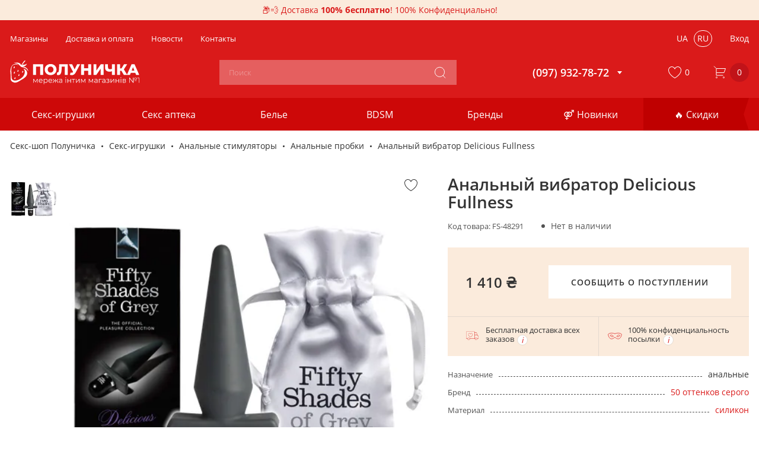

--- FILE ---
content_type: text/html; charset=UTF-8
request_url: https://polunichka.ua/ru/analnyi-vibrator-delicious-fullness/
body_size: 33522
content:
 <!doctype html><html class="d_desktop" lang="ru"><head prefix="og: http://ogp.me/ns# fb: http://ogp.me/ns/fb# product: http://ogp.me/ns/product#">  <meta charset="utf-8"/><title>Анальный вибратор Delicious Fullness  &#127827; Секс шоп Полуничка &reg;</title>

<meta name="title" content="Анальный вибратор Delicious Fullness  &amp;#127827; Секс шоп Полуничка &amp;reg;"/>
<meta name="description" content="&#128666; Бесплатная доставка &#128230; Конфиденциально &#128175;% Оригінал. Купить Анальный вибратор Delicious Fullness."/>
<meta name="robots" content="INDEX,FOLLOW"/>
<meta name="viewport" content="width=device-width, initial-scale=1, maximum-scale=5.0"/>
<meta name="format-detection" content="telephone=no"/>

<link  rel="stylesheet" type="text/css"  media="all" href="https://polunichka.ua/static/_cache/merged/40349ef55b0ffc86dc60d77fa0a0d3f3.min.css?v=1769200873" />

<link  rel="canonical" href="https://polunichka.ua/ru/analnyi-vibrator-delicious-fullness/" />
<link  rel="alternate" hreflang="uk" href="https://polunichka.ua/ua/analnyi-vibrator-delicious-fullness/" />
<link  rel="alternate" hreflang="ru" href="https://polunichka.ua/ru/analnyi-vibrator-delicious-fullness/" />
<link  rel="icon" sizes="32x32" href="https://polunichka.ua/favicon.ico" />
<link  rel="icon" type="image/svg+xml" href="https://polunichka.ua/icon.svg" />
<link  rel="apple-touch-icon" size="180x180" href="https://polunichka.ua/apple-touch-icon.png" />
<link  rel="icon" type="image/png" sizes="96x96" href="https://polunichka.ua/favicon.png" />
<!-- Google Tag Manager -->
<script data-nodefer="" type="8d64ffe3fd545b1dbc7a3351-text/javascript">(function(w,d,s,l,i){w[l]=w[l]||[];w[l].push({'gtm.start':
new Date().getTime(),event:'gtm.js'});var f=d.getElementsByTagName(s)[0],
j=d.createElement(s),dl=l!='dataLayer'?'&l='+l:'';j.async=true;j.src=
'https://www.googletagmanager.com/gtm.js?id='+i+dl;f.parentNode.insertBefore(j,f);
})(window,document,'script','dataLayer','GTM-K5V87QT');</script>
<!-- End Google Tag Manager -->   <script type="text/x-magento-init">
        {
            "*": {
                "Magento_PageCache/js/form-key-provider": {
                    "isPaginationCacheEnabled":
                        0                }
            }
        }</script> <script data-nodefer type="8d64ffe3fd545b1dbc7a3351-text/javascript">
    window.dlCurrencyCode = 'UAH';
    window.isEnableGa4 = '1';
    window.isEnableEE = '';</script>  
<meta property="og:type" content="product.item"/>
<meta property="og:title" content="Анальный вибратор Delicious Fullness"/>
<meta property="og:description" content="&amp;#128666; Бесплатная доставка &amp;#128230; Конфиденциально &amp;#128175;% Оригінал. Купить Анальный вибратор Delicious Fullness."/>
<meta property="og:url" content="https://polunichka.ua/ru/analnyi-vibrator-delicious-fullness/"/>
<meta property="product:price:amount" content="1410"/>
<meta property="product:price:currency" content="UAH"/>
<meta property="og:image" content="https://polunichka.ua/media/catalog/product/cache/8decb08c17a4e33f4151e888ee8eca38/F/S/FS-48291-0.jpg"/>
<meta property="og:image:width" content="350"/>
<meta property="og:image:height" content="350"/>
<meta property="product:retailer_item_id" content="FS-48291"/>
<meta property="product:brand" content="50 оттенков серого"/>
<meta property="og:site_name" content="Секс шоп ПОЛУНИЧКА"/>
<meta property="product:availability" content="out of stock"/>
<meta name="twitter:site" content="klubnichka"/>
<meta name="twitter:creator" content="klubnichka"/>
<meta name="twitter:card" content="summary"/>
<meta name="twitter:title" content="Анальный вибратор Delicious Fullness"/>
<meta name="twitter:description" content="&amp;#128666; Бесплатная доставка &amp;#128230; Конфиденциально &amp;#128175;% Оригінал. Купить Анальный вибратор Delicious Fullness."/>
<meta name="twitter:image" content="https://polunichka.ua/media/catalog/product/cache/8decb08c17a4e33f4151e888ee8eca38/F/S/FS-48291-0.jpg"/>
<meta name="twitter:url" content="https://polunichka.ua/ru/analnyi-vibrator-delicious-fullness/"/>
<meta name="twitter:label1" content="Price"/>
<meta name="twitter:data1" content="1410"/>
<meta name="twitter:label2" content="Availability"/>
<meta name="twitter:data2" content="out of stock"/>
    <script data-cfasync="false" data-nodefer>
  (function(){
    let de = document.documentElement;
    let event = new CustomEvent("changedevice");

    function calc() {
      
      let msw = parseInt(getComputedStyle(de).getPropertyValue('--msw'),10);
      var w = de.clientWidth;
      var c = msw;
      var wiw = window.innerWidth;

      if(w < msw) c = w;
      de.style.setProperty('--screenWidth', w + 'px');
      de.style.setProperty('--container', c + 'px');
      de.style.setProperty('--content', c - parseInt(getComputedStyle(de).getPropertyValue('--containerPadding'),10)*2 + 'px');

      let ev = 0;

      switch(true){
        case wiw < 375:
          setClass('mob', 'small');
          break;
        case wiw >= 375 && wiw < 480:
          setClass('mob', 'normal');
          break;
        case wiw >= 480 && wiw < 768:
          setClass('mob', 'large');
          break;
        case wiw >= 768 && wiw < 1025:
          setClass('mob', 'tablet');
          break;
        case wiw >= 1025 && wiw < 1200:
          setClass('desk', 'small');
          break;
        case wiw >= 1200 && wiw < 1480:
          setClass('desk', 'normal');
          break;
        case wiw >= 1480:
          setClass('desk', 'big');
          break;
      }

      function setClass(mode, type){
        if(mode == 'mob') {
          de.classList.remove('d_desktop');
          de.classList.remove('v_big_desktop');
          de.classList.remove('v_norm_desktop');
          de.classList.remove('v_small_desktop');

          de.classList.add('d_mobile');

          if(type != 'small') {
            de.classList.remove('v_small_mobile');
          }else{
            de.classList.add('v_small_mobile');
          }

          if(type != 'normal') {
            de.classList.remove('v_norm_mobile');
          }else{
            de.classList.add('v_norm_mobile');
          }

          if(type != 'large') {
            de.classList.remove('v_large_mobile');
          }else{
            de.classList.add('v_large_mobile');
          }

          if(type != 'tablet') {
            de.classList.remove('v_tablet');
          }else{
            de.classList.add('v_tablet');
          }
        }

        if(mode == 'desk') {
          de.classList.remove('d_mobile');
          de.classList.remove('v_small_mobile');
          de.classList.remove('v_norm_mobile');
          de.classList.remove('v_large_mobile');
          de.classList.remove('v_tablet');

          de.classList.add('d_desktop');

          if(type == 'small') {
            de.classList.add('v_small_desktop');
          }else{
            de.classList.remove('v_small_desktop');
          }

          if(type == 'normal') {
            de.classList.add('v_norm_desktop');
          }else{
            de.classList.remove('v_norm_desktop');
          }

          if(type == 'big') {
            de.classList.add('v_big_desktop');
          }else{
            de.classList.remove('v_big_desktop');
          }
        }
      }

      if(ev) de.dispatchEvent(event);
    }

    const OSdefinition = {
      init() {
        let userDeviceArray = [
          {device: 'Android', platform: /Android/},
          {device: 'iPhone', platform: /iPhone/},
          {device: 'iPad', platform: /iPad/},
          {device: 'Symbian', platform: /Symbian/},
          {device: 'Windows Phone', platform: /Windows Phone/},
          {device: 'Tablet OS', platform: /Tablet OS/},
          {device: 'Linux', platform: /Linux/},
          {device: 'Windows', platform: /Windows NT/},
          {device: 'Macintosh', platform: /Macintosh/}
        ];

        let platform = navigator.userAgent;

        function getPlatform() {
          for (let i in userDeviceArray) {
            if (userDeviceArray[i].platform.test(platform)) {
              return userDeviceArray[i].device;
            }
          }
          return 'Неизвестная платформа!' + platform;
        }

        let p = getPlatform();


        if(p == 'Android') {
          de.classList.add('android');
        } else if(p == 'iPhone' || p == 'iPad') {
          de.classList.add('ios');
        } else if(p == 'Macintosh') {
          de.classList.add('macintosh');
        }
      }
    }
    OSdefinition.init();

    de.addEventListener('refresh', function(e) {calc()});
    window.addEventListener('resize', function(e) {calc()}, false);
    document.addEventListener("DOMContentLoaded", calc);
    calc();


    if('ontouchstart' in de)
      de.classList.add('touch');
    else
      de.classList.add('no-touch');


    
    if(de.classList.contains('d_mobile') || de.classList.contains('v_small_desktop')) {
      let a = document.querySelector('.header-bottom > .nav-toggle');
      let b = document.querySelector('.header-bottom-wrap-bottom');
      if(a) a.classList.remove('ancillary-open');
      if(b) b.classList.remove('open');
    }
  })();</script>  <noscript><style> body { min-width: 1024px; }</style></noscript></head><body data-container="body" data-mage-init='{"loaderAjax": {}, "loader": { "icon": "https://polunichka.ua/static/frontend/Brander/Store/ru_RU/images/loader-2.gif"}}' id="html-body" class="out-of-stock-view catalog-product-view product-analnyi-vibrator-delicious-fullness page-layout-1column">        <script type="text/x-magento-init">
    {
        "*": {
            "Magento_PageBuilder/js/widget-initializer": {
                "config": {"[data-content-type=\"slider\"][data-appearance=\"default\"]":{"Magento_PageBuilder\/js\/content-type\/slider\/appearance\/default\/widget":false},"[data-content-type=\"map\"]":{"Magento_PageBuilder\/js\/content-type\/map\/appearance\/default\/widget":false},"[data-content-type=\"row\"]":{"Magento_PageBuilder\/js\/content-type\/row\/appearance\/default\/widget":false},"[data-content-type=\"tabs\"]":{"Magento_PageBuilder\/js\/content-type\/tabs\/appearance\/default\/widget":false},"[data-content-type=\"slide\"]":{"Magento_PageBuilder\/js\/content-type\/slide\/appearance\/default\/widget":{"buttonSelector":".pagebuilder-slide-button","showOverlay":"hover","dataRole":"slide"}},"[data-content-type=\"banner\"]":{"Magento_PageBuilder\/js\/content-type\/banner\/appearance\/default\/widget":{"buttonSelector":".pagebuilder-banner-button","showOverlay":"hover","dataRole":"banner"}},"[data-content-type=\"buttons\"]":{"Magento_PageBuilder\/js\/content-type\/buttons\/appearance\/inline\/widget":false},"[data-content-type=\"products\"][data-appearance=\"carousel\"]":{"Magento_PageBuilder\/js\/content-type\/products\/appearance\/carousel\/widget":false}},
                "breakpoints": {"desktop":{"label":"Desktop","stage":true,"default":true,"class":"desktop-switcher","icon":"Magento_PageBuilder::css\/images\/switcher\/switcher-desktop.svg","conditions":{"min-width":"1024px"},"options":{"products":{"default":{"slidesToShow":"3"}}}},"tablet":{"conditions":{"max-width":"1024px","min-width":"768px"},"options":{"products":{"default":{"slidesToShow":"3"},"continuous":{"slidesToShow":"3"}}}},"mobile":{"label":"Mobile","stage":true,"class":"mobile-switcher","icon":"Magento_PageBuilder::css\/images\/switcher\/switcher-mobile.svg","media":"only screen and (max-width: 768px)","conditions":{"max-width":"768px","min-width":"640px"},"options":{"products":{"default":{"slidesToShow":"3"}}}},"mobile-small":{"conditions":{"max-width":"640px"},"options":{"products":{"default":{"slidesToShow":"2"},"continuous":{"slidesToShow":"1"}}}}}            }
        }
    }</script>  <div  class="ambanners ambanner-10" data-position="10" data-bannerid="" data-role="amasty-banner-container" ></div> <script type="text/x-magento-init">
    {
        "*": {
            "mage/cookies": {
                "expires": null,
                "path": "\u002F",
                "domain": ".polunichka.ua",
                "secure": true,
                "lifetime": "31556952"
            }
        }
    }</script>       <div class="page-wrapper">  <div class="top-header-banner" style="--bgc:#fbebdc;--tc:#da1a1a;"><div class="top-header-banner__desktop not_mobile"><p title="Доставка бесплатно, все комиссии за наш счет. В непрозрачной упаковке и без указания магазина отправителя." >&#128230;&#128168; Доставка <strong>100% бесплатно</strong>! 100% Конфиденциально! </p> </div></div><header class="page-header"><div class="header content"><div class="header-top">   <div class="header-pages-nav"><nav class="navigation"><ul class="navigation"> <li class="level0 ui-menu-item "><a class="header-pages-nav-item" href="https://polunichka.ua/ru/shops/"><span>Магазины</span></a></li>  <li class="level0 ui-menu-item "><a class="header-pages-nav-item" href="https://polunichka.ua/ru/payment-and-shipping/"><span>Доставка и оплата</span></a></li>  <li class="level0 ui-menu-item "><a class="header-pages-nav-item" href="https://polunichka.ua/ru/blog/"><span>Новости</span></a></li>  <li class="level0 ui-menu-item "><a class="header-pages-nav-item" href="https://polunichka.ua/ru/contacts/"><span>Контакты</span></a></li> </ul></nav></div><div class="header-top-wrap"><div class="header-top-left-block"></div></div><div class="header-top__content"><div class="header-top__content-mobile">   <div class="switcher-language" data-role="switcher-language-top"><div class="language-inner">      <div class="lang-item"><a href="https://polunichka.ua/ua/analnyi-vibrator-delicious-fullness/">ua</a></div>    <div class="lang-item current"><span>ru</span></div> </div></div></div> <div class="customer-block-wrapper header-action-block" data-bind="scope: 'customerIcon'" data-role="customer-icon" data-out data-dropdown-container><div class="customer-action header-action-trigger" title="Пользователь" data-bind="click:clickCustomerIcon"><div class="header-icon-block" data-dropdown-toggle> <svg class="icon icon-customer"><use xlink:href="/media/images/s.svg#icon-customer"></use></svg><span class="login-link" data-bind="text: isLoggedIn()? 'Личный кабинет' : 'Вход'">Вход</span></div></div></div><script type="text/x-magento-init">
{
    "[data-role=customer-icon]": {
        "Magento_Ui/js/core/app": {
            "components": {
                "customerIcon": {
                    "component": "Store_Base/js/view/header/customer-icon"
                }
            }
        }
    }
}</script></div></div><div class="header-bottom">  <div class="nav-toggle "><span class="burger"></span> <span class="title">Меню</span></div><div class="header-bottom-wrap-top"> <div class="logo-wrap"><a class="logo" href="https://polunichka.ua/ru/" title="Секс шоп ПОЛУНИЧКА" aria-label="store logo"><img  class=" native-lazy "  loading="lazy"  src="https://polunichka.ua/media/logo/default/polunichka.svg" title="Секс шоп ПОЛУНИЧКА" alt="Секс шоп ПОЛУНИЧКА"   /></a></div>  <div class="block block-search"><div class="search-toggle icon-block" data-toggle-html-class="search-is-open"><svg class="icon icon-search"><use xlink:href="https://polunichka.ua/static/frontend/Brander/Store/ru_RU/images/s.svg?v=1769200873#icon-search"></use></svg></div><div class="multi-search-container multi-search multi-theme-compact" style="z-index: 2147483647;"><div data-turbolinks="false" class="multi-search-block bound-block grid-extend multi-layout multi-fontSmoothing multi-withQuery"><div class="search-form-block grid-extend multi-header"><form id="multi-form" accept-charset="UTF-8" method="get" action="https://polunichka.ua/ru/catalogsearch/result/" class="multi-form"><input type="text" name="q" id="search" class="multi-input" placeholder="Поиск" autocomplete="off" maxlength="128"><button type="submit" title="Поиск" class="action search icon-block"><svg class="icon icon-search"><use xlink:href="https://polunichka.ua/static/frontend/Brander/Store/ru_RU/images/s.svg?v=1769200873#icon-search"></use></svg></button> <div class="close-toggle icon-block" data-toggle-html-class="search-is-open"><svg class="icon icon-close"><use xlink:href="https://polunichka.ua/static/frontend/Brander/Store/ru_RU/images/s.svg?v=1769200873#icon-close"></use></svg></div></form></div><div class="results-block multi-results"><div class="results-grid grid-extend multi-grid" id="search_autocomplete_result"></div><div class="results-overlay" data-toggle-html-class="search-is-open"></div></div></div></div></div><script type="text/x-magento-init">
{
	"#search" : {
		"Store_Multisearch/js/form-mini" : {
			"formSelector":"#form-mini",
			"url":"https://polunichka.ua/ru/brander_search/multisearch/suggest/",
			"searchPageUrl":"https://polunichka.ua/ru/catalogsearch/result/",
			"destinationSelector":"#search_autocomplete",
			"autocompleteResultSelector":"#search_autocomplete_result",
			"minSearchLength": 3,
			"noImage":"https://polunichka.ua/static/frontend/Brander/Store/ru_RU/images/no-image.svg",
			"templates": [],
			"priceFormat": {"pattern":"%s\u00a0\u20b4","precision":2,"requiredPrecision":2,"decimalSymbol":",","groupSymbol":"\u00a0","groupLength":3,"integerRequired":false}		}
	}
}</script>  <div class="header-store-phone" data-dropdown-container>  <div class="store-phone-head" data-dropdown-toggle><span class="phone">(097) 932-78-72</span> <div class="arrow-block"><svg class="icon icon-arrow"><use xlink:href="/media/images/s.svg#icon-arrow_down"></use></svg></div></div> <div class="store-phone-list" data-dropdown-content><div class="call-center-wrapper"><span class="title">Оформи заказ:</span>  <span class="work-hours" style="white-space: pre-line"><span>Пн.-Пт. 10:00 -18:00<br></span><span>Сб.-Вс. 10:00 -17:00</span></span> </div> <span class="phone"><a href="tel:(097) 932-78-72">(097) 932-78-72</a></span>  <span class="phone"><a href="tel:(050) 032-78-72">(050) 032-78-72</a></span>  <span class="phone"><a href="tel:(073) 932-78-72">(073) 932-78-72</a></span>         <div class="messengers">  <ul class="messengers-items rounded" style="font-size: 20px">   <li class="messenger-item telegram" data-messenger-item="telegram"> <a data-messenger="telegram" target="_blank" rel="nofollow" href="https://t.me/polunichka_ua" title="Telegram"><svg class="soc-icon icon-telegram"><use xlink:href="https://polunichka.ua/static/frontend/Brander/Store/ru_RU/Brander_Messengers/images/messengers.svg#icon-telegram"></use></svg></a> </li>     <li class="messenger-item viber" data-messenger-item="viber"> <a data-messenger="viber" target="_blank" rel="nofollow" href="viber://chat?number=%2B380965027060" title="viber"><svg class="soc-icon icon-viber"><use xlink:href="https://polunichka.ua/static/frontend/Brander/Store/ru_RU/Brander_Messengers/images/messengers.svg#icon-viber"></use></svg></a> </li>     <li class="messenger-item instagram" data-messenger-item="instagram"> <a data-messenger="instagram" target="_blank" rel="nofollow" href="http://ig.me/m/polunichka.ua" title="instagram direct"><svg class="soc-icon icon-instagram"><use xlink:href="https://polunichka.ua/static/frontend/Brander/Store/ru_RU/Brander_Messengers/images/messengers.svg#icon-instagram"></use></svg></a> </li>  </ul></div> </div></div></div><div class="header-bottom-wrap-bottom"> <div class="logo-wrap"><a class="logo" href="https://polunichka.ua/ru/" title="Секс шоп ПОЛУНИЧКА" aria-label="store logo"><img src="https://polunichka.ua/media/logo/default/polunichka-mini.svg" title="Секс шоп ПОЛУНИЧКА" alt="Секс шоп ПОЛУНИЧКА лого" width="136" height="25" loading="lazy" /></a></div>  <div class="header-bottom-wrap-bottom__nav"><div class="header-bottom-wrap-bottom-content" data-dropdown-content><div class="close" data-dropdown-close><span></span></div><div class="header-bottom-wrap-bottom-inner"><div class="header-bottom-wrap-inner-icons"><span onclick="if (!window.__cfRLUnblockHandlers) return false; window.location = 'https://polunichka.ua/ru/wishlist/'" data-bind="scope: 'wishlistProducts'" data-role="wishlist-products-link" class="action wishlist wishlist-block-wrapper header-action-block" title="Избранное" aria-label="Избранное" role="button" data-cf-modified-8d64ffe3fd545b1dbc7a3351-=""><div class="wishlist-action header-action-trigger" title="Избранное"><div class="header-icon-block" data-bind="css: {'fill' : getCount()}"><svg class="icon icon-heart"><use xlink:href="/media/images/s.svg#icon-heart"></use></svg><span class="count qty" data-bind="text: getCount()">0</span></div></div></span> <script type="text/x-magento-init">
{
    "[data-role=wishlist-products-link]": {
        "Magento_Ui/js/core/app": {
            "components": {
                "wishlistProducts": {
                    "component": "Store_Wishlist/js/wishlist-products",
                    "config": {
                        "selector": "[data-role=wishlist-products-link]"
                    }
                }
            }
        }
    }
}</script></div>   <div class="categories-wrap"><div class="catalog-wrap">   <nav class="navigation" data-action="navigation"><div class="catalog-trigger-block">Каталог товаров</div><ul class="categories-list"><li class="level0 nav-1 level-top parent first">  <div class="advancedmenu-wrap" data-mage-init='{"branderDropdownInit":{"eventType": "hover", "mobile": {"breakpoint": 1199, "alternativeToggle": ".opener"}}}' data-outclick="false" ><div class="opener-inside"><a href="https://polunichka.ua/ru/sex-toys/" data-text="Все" class="advancedmenu-link level-top">  <span>Секс-игрушки</span>  </a><span class="opener" data-dropdown-toggle><a href="https://polunichka.ua/ru/sex-toys/"></a></span></div>   <div class="advancedmenu-content" data-dropdown-content> <div class="back-block mobile-menu-toggle"><div class="back-btn"><span>Секс-игрушки</span>  <a href="https://polunichka.ua/ru/sex-toys/">Все</a> </div></div><ul class="advancedmenu-list"><li class="level1 nav-1-1 parent first">  <div class="advancedmenu-wrap" data-mage-init='{"branderDropdownInit":{"eventType": "hover", "mobile": {"breakpoint": 1199, "alternativeToggle": ".opener"}}}' data-outclick="false" ><div class="opener-inside"><a href="https://polunichka.ua/ru/vibratory/" data-text="Все" class="advancedmenu-link">  <span>Вибраторы</span>  </a><span class="opener" data-dropdown-toggle><a href="https://polunichka.ua/ru/vibratory/"></a></span></div>   <div class="advancedmenu-content" data-dropdown-content> <div class="back-block mobile-menu-toggle"><div class="back-btn"><span>Вибраторы</span>  <a href="https://polunichka.ua/ru/vibratory/">Все</a> </div></div><ul class="advancedmenu-list"><li class="level2 nav-1-1-1 first">  <div class="advancedmenu-wrap"><div class="opener-inside-none"><a href="https://polunichka.ua/ru/vibratory/f/vyd:vakuumni/" data-text="Все" class="advancedmenu-link">  <span>Вакуумные вибраторы</span>  </a></div>  </div></li><li class="level2 nav-1-1-2">  <div class="advancedmenu-wrap"><div class="opener-inside-none"><a href="https://polunichka.ua/ru/vibratory/f/vyd:krolyk/" data-text="Все" class="advancedmenu-link">  <span>Вибратор кролик</span>  </a></div>  </div></li><li class="level2 nav-1-1-3">  <div class="advancedmenu-wrap"><div class="opener-inside-none"><a href="https://polunichka.ua/ru/vibratory/f/vyd:minivibratory/" data-text="Все" class="advancedmenu-link">  <span>Мини-вибраторы</span>  </a></div>  </div></li><li class="level2 nav-1-1-4">  <div class="advancedmenu-wrap"><div class="opener-inside-none"><a href="https://polunichka.ua/ru/vibratory/f/vyd:vibropuli/" data-text="Все" class="advancedmenu-link">  <span>Вибропули</span>  </a></div>  </div></li><li class="level2 nav-1-1-5">  <div class="advancedmenu-wrap"><div class="opener-inside-none"><a href="https://polunichka.ua/ru/vibratory/f/vyd:vibrator-pomada/" data-text="Все" class="advancedmenu-link">  <span>Вибратор-помада</span>  </a></div>  </div></li><li class="level2 nav-1-1-6">  <div class="advancedmenu-wrap"><div class="opener-inside-none"><a href="https://polunichka.ua/ru/vibratory/f/vyd:pulsatory/" data-text="Все" class="advancedmenu-link">  <span>Пульсаторы</span>  </a></div>  </div></li><li class="level2 nav-1-1-7">  <div class="advancedmenu-wrap"><div class="opener-inside-none"><a href="https://polunichka.ua/ru/vibratory/f/vyd:podviini/" data-text="Все" class="advancedmenu-link">  <span>Двойные вибраторы</span>  </a></div>  </div></li><li class="level2 nav-1-1-8">  <div class="advancedmenu-wrap"><div class="opener-inside-none"><a href="https://polunichka.ua/ru/vibratory/f/vyd:vibratory-masazhery/" data-text="Все" class="advancedmenu-link">  <span>Вибро-массажеры</span>  </a></div>  </div></li><li class="level2 nav-1-1-9 last">  <div class="advancedmenu-wrap"><div class="opener-inside-none"><a href="https://polunichka.ua/ru/vibratory/f/keruvannia:smartfon/" data-text="Все" class="advancedmenu-link">  <span>Смарт вибраторы</span>  </a></div>  </div></li></ul> </div></div></li><li class="level1 nav-1-2 parent">  <div class="advancedmenu-wrap" data-mage-init='{"branderDropdownInit":{"eventType": "hover", "mobile": {"breakpoint": 1199, "alternativeToggle": ".opener"}}}' data-outclick="false" ><div class="opener-inside"><a href="https://polunichka.ua/ru/faloimitatory/" data-text="Все" class="advancedmenu-link">  <span>Фаллоимитаторы</span>  </a><span class="opener" data-dropdown-toggle><a href="https://polunichka.ua/ru/faloimitatory/"></a></span></div>   <div class="advancedmenu-content" data-dropdown-content> <div class="back-block mobile-menu-toggle"><div class="back-btn"><span>Фаллоимитаторы</span>  <a href="https://polunichka.ua/ru/faloimitatory/">Все</a> </div></div><ul class="advancedmenu-list"><li class="level2 nav-1-2-1 first">  <div class="advancedmenu-wrap"><div class="opener-inside-none"><a href="https://polunichka.ua/ru/faloimitatory/f/vyd:podviini/" data-text="Все" class="advancedmenu-link">  <span>Двойные фаллоимитаторы</span>  </a></div>  </div></li><li class="level2 nav-1-2-2 last">  <div class="advancedmenu-wrap"><div class="opener-inside-none"><a href="https://polunichka.ua/ru/faloimitatory/f/material:sklo/" data-text="Все" class="advancedmenu-link">  <span>Стеклянные</span>  </a></div>  </div></li></ul> </div></div></li><li class="level1 nav-1-3 parent">  <div class="advancedmenu-wrap" data-mage-init='{"branderDropdownInit":{"eventType": "hover", "mobile": {"breakpoint": 1199, "alternativeToggle": ".opener"}}}' data-outclick="false" ><div class="opener-inside"><a href="https://polunichka.ua/ru/analni-ihrashky/" data-text="Все" class="advancedmenu-link">  <span>Анальные игрушки</span>  </a><span class="opener" data-dropdown-toggle><a href="https://polunichka.ua/ru/analni-ihrashky/"></a></span></div>   <div class="advancedmenu-content" data-dropdown-content> <div class="back-block mobile-menu-toggle"><div class="back-btn"><span>Анальные игрушки</span>  <a href="https://polunichka.ua/ru/analni-ihrashky/">Все</a> </div></div><ul class="advancedmenu-list"><li class="level2 nav-1-3-1 first">  <div class="advancedmenu-wrap"><div class="opener-inside-none"><a href="https://polunichka.ua/ru/analni-probky/" data-text="Все" class="advancedmenu-link">  <span>Анальные пробки</span>  </a></div>  </div></li><li class="level2 nav-1-3-2">  <div class="advancedmenu-wrap"><div class="opener-inside-none"><a href="https://polunichka.ua/ru/analni-kulky/" data-text="Все" class="advancedmenu-link">  <span>Анальные шарики</span>  </a></div>  </div></li><li class="level2 nav-1-3-3">  <div class="advancedmenu-wrap"><div class="opener-inside-none"><a href="https://polunichka.ua/ru/vibratory/f/pryznachennia:analni/" data-text="Все" class="advancedmenu-link">  <span>Анальные вибраторы</span>  </a></div>  </div></li><li class="level2 nav-1-3-4">  <div class="advancedmenu-wrap"><div class="opener-inside-none"><a href="https://polunichka.ua/ru/analnyi-dush/" data-text="Все" class="advancedmenu-link">  <span>Анальный душ</span>  </a></div>  </div></li><li class="level2 nav-1-3-5">  <div class="advancedmenu-wrap"><div class="opener-inside-none"><a href="https://polunichka.ua/ru/analni-probky/f/pryznachennia:dlia-fistynhu/" data-text="Все" class="advancedmenu-link">  <span>Анальный фистинг</span>  </a></div>  </div></li><li class="level2 nav-1-3-6 last">  <div class="advancedmenu-wrap"><div class="opener-inside-none"><a href="https://polunichka.ua/ru/analni-probky/f/vyd:z-khvostom/" data-text="Все" class="advancedmenu-link">  <span>Анальные пробки с хвостом</span>  </a></div>  </div></li></ul> </div></div></li><li class="level1 nav-1-4 parent">  <div class="advancedmenu-wrap" data-mage-init='{"branderDropdownInit":{"eventType": "hover", "mobile": {"breakpoint": 1199, "alternativeToggle": ".opener"}}}' data-outclick="false" ><div class="opener-inside"><a href="https://polunichka.ua/ru/sex-toys-for-men/" data-text="Все" class="advancedmenu-link">  <span>Для мужчин</span>  </a><span class="opener" data-dropdown-toggle><a href="https://polunichka.ua/ru/sex-toys-for-men/"></a></span></div>   <div class="advancedmenu-content" data-dropdown-content> <div class="back-block mobile-menu-toggle"><div class="back-btn"><span>Для мужчин</span>  <a href="https://polunichka.ua/ru/sex-toys-for-men/">Все</a> </div></div><ul class="advancedmenu-list"><li class="level2 nav-1-4-1 first">  <div class="advancedmenu-wrap"><div class="opener-inside-none"><a href="https://polunichka.ua/ru/nasadky-na-chlen/" data-text="Все" class="advancedmenu-link">  <span>Насадки на член</span>  </a></div>  </div></li><li class="level2 nav-1-4-2">  <div class="advancedmenu-wrap"><div class="opener-inside-none"><a href="https://polunichka.ua/ru/masturbatory/" data-text="Все" class="advancedmenu-link">  <span>Мастурбаторы</span>  </a></div>  </div></li><li class="level2 nav-1-4-3">  <div class="advancedmenu-wrap"><div class="opener-inside-none"><a href="https://polunichka.ua/ru/kiltsia-na-chlen/" data-text="Все" class="advancedmenu-link">  <span>Кольца на член</span>  </a></div>  </div></li><li class="level2 nav-1-4-4">  <div class="advancedmenu-wrap"><div class="opener-inside-none"><a href="https://polunichka.ua/ru/masazhery-prostaty/" data-text="Все" class="advancedmenu-link">  <span>Массажеры простаты</span>  </a></div>  </div></li><li class="level2 nav-1-4-5">  <div class="advancedmenu-wrap"><div class="opener-inside-none"><a href="https://polunichka.ua/ru/pompy-na-chlen/" data-text="Все" class="advancedmenu-link">  <span>Помпы на член</span>  </a></div>  </div></li><li class="level2 nav-1-4-6">  <div class="advancedmenu-wrap"><div class="opener-inside-none"><a href="https://polunichka.ua/ru/extendery/" data-text="Все" class="advancedmenu-link">  <span>Экстендеры члена</span>  </a></div>  </div></li><li class="level2 nav-1-4-7">  <div class="advancedmenu-wrap"><div class="opener-inside-none"><a href="https://polunichka.ua/ru/sex-lialky/" data-text="Все" class="advancedmenu-link">  <span>Секс-куклы</span>  </a></div>  </div></li><li class="level2 nav-1-4-8 last">  <div class="advancedmenu-wrap"><div class="opener-inside-none"><a href="https://polunichka.ua/ru/vibratory/f/stat:dlia-cholovikiv/" data-text="Все" class="advancedmenu-link">  <span>Вибраторы для мужчин</span>  </a></div>  </div></li></ul> </div></div></li><li class="level1 nav-1-5 parent">  <div class="advancedmenu-wrap" data-mage-init='{"branderDropdownInit":{"eventType": "hover", "mobile": {"breakpoint": 1199, "alternativeToggle": ".opener"}}}' data-outclick="false" ><div class="opener-inside"><a href="https://polunichka.ua/ru/sex-toys-for-women/" data-text="Все" class="advancedmenu-link">  <span>Для Женщин</span>  </a><span class="opener" data-dropdown-toggle><a href="https://polunichka.ua/ru/sex-toys-for-women/"></a></span></div>   <div class="advancedmenu-content" data-dropdown-content> <div class="back-block mobile-menu-toggle"><div class="back-btn"><span>Для Женщин</span>  <a href="https://polunichka.ua/ru/sex-toys-for-women/">Все</a> </div></div><ul class="advancedmenu-list"><li class="level2 nav-1-5-1 first">  <div class="advancedmenu-wrap"><div class="opener-inside-none"><a href="https://polunichka.ua/ru/vahinalni-kulky/" data-text="Все" class="advancedmenu-link">  <span>Вагинальные шарики</span>  </a></div>  </div></li><li class="level2 nav-1-5-2">  <div class="advancedmenu-wrap"><div class="opener-inside-none"><a href="https://polunichka.ua/ru/pompy-dlia-zhinok/" data-text="Все" class="advancedmenu-link">  <span>Помпы для женщин</span>  </a></div>  </div></li><li class="level2 nav-1-5-3">  <div class="advancedmenu-wrap"><div class="opener-inside-none"><a href="https://polunichka.ua/ru/vibratory/f/vyd:vibrotrusyky/" data-text="Все" class="advancedmenu-link">  <span>Вибротрусики</span>  </a></div>  </div></li><li class="level2 nav-1-5-4">  <div class="advancedmenu-wrap"><div class="opener-inside-none"><a href="https://polunichka.ua/ru/vibratory/f/pryznachennia:dlia-tochky-g/" data-text="Все" class="advancedmenu-link">  <span>Вибраторы точки G</span>  </a></div>  </div></li><li class="level2 nav-1-5-5">  <div class="advancedmenu-wrap"><div class="opener-inside-none"><a href="https://polunichka.ua/ru/vibratory/f/vyd:vibroiaitsia/" data-text="Все" class="advancedmenu-link">  <span>Виброяйца </span>  </a></div>  </div></li><li class="level2 nav-1-5-6 last">  <div class="advancedmenu-wrap"><div class="opener-inside-none"><a href="https://polunichka.ua/ru/vibratory/f/pryznachennia:klitoralni/" data-text="Все" class="advancedmenu-link">  <span>Клиторальные вибраторы</span>  </a></div>  </div></li></ul> </div></div></li><li class="level1 nav-1-6 parent">  <div class="advancedmenu-wrap" data-mage-init='{"branderDropdownInit":{"eventType": "hover", "mobile": {"breakpoint": 1199, "alternativeToggle": ".opener"}}}' data-outclick="false" ><div class="opener-inside"><a href="https://polunichka.ua/ru/sex-ihrashky-dlia-par/" data-text="Все" class="advancedmenu-link">  <span>Для пар</span>  </a><span class="opener" data-dropdown-toggle><a href="https://polunichka.ua/ru/sex-ihrashky-dlia-par/"></a></span></div>   <div class="advancedmenu-content" data-dropdown-content> <div class="back-block mobile-menu-toggle"><div class="back-btn"><span>Для пар</span>  <a href="https://polunichka.ua/ru/sex-ihrashky-dlia-par/">Все</a> </div></div><ul class="advancedmenu-list"><li class="level2 nav-1-6-1 first">  <div class="advancedmenu-wrap"><div class="opener-inside-none"><a href="https://polunichka.ua/ru/strapony/" data-text="Все" class="advancedmenu-link">  <span>Страпоны</span>  </a></div>  </div></li><li class="level2 nav-1-6-2">  <div class="advancedmenu-wrap"><div class="opener-inside-none"><a href="https://polunichka.ua/ru/vibratory/f/stat:dlia-par/" data-text="Все" class="advancedmenu-link">  <span>Вибраторы для пар</span>  </a></div>  </div></li><li class="level2 nav-1-6-3">  <div class="advancedmenu-wrap"><div class="opener-inside-none"><a href="https://polunichka.ua/ru/sex-hoidalky/" data-text="Все" class="advancedmenu-link">  <span>Секс качели</span>  </a></div>  </div></li><li class="level2 nav-1-6-4">  <div class="advancedmenu-wrap"><div class="opener-inside-none"><a href="https://polunichka.ua/ru/mebli-dlia-seksu/" data-text="Все" class="advancedmenu-link">  <span>Мебель для секса</span>  </a></div>  </div></li><li class="level2 nav-1-6-5">  <div class="advancedmenu-wrap"><div class="opener-inside-none"><a href="https://polunichka.ua/ru/podushky-dlia-seksu/" data-text="Все" class="advancedmenu-link">  <span>Подушки для секса</span>  </a></div>  </div></li><li class="level2 nav-1-6-6 last">  <div class="advancedmenu-wrap"><div class="opener-inside-none"><a href="https://polunichka.ua/ru/postilna-bilyzna-dlia-seksu/" data-text="Все" class="advancedmenu-link">  <span>Простыни и белье для секса</span>  </a></div>  </div></li></ul> </div></div></li><li class="level1 nav-1-7">  <div class="advancedmenu-wrap"><div class="opener-inside-none"><a href="https://polunichka.ua/ru/electrosex/" data-text="Все" class="advancedmenu-link">  <span>Электросекс</span>  </a></div>  </div></li><li class="level1 nav-1-8">  <div class="advancedmenu-wrap"><div class="opener-inside-none"><a href="https://polunichka.ua/ru/sex-nabory/" data-text="Все" class="advancedmenu-link">  <span>Секс наборы</span>  </a></div>  </div></li><li class="level1 nav-1-9">  <div class="advancedmenu-wrap"><div class="opener-inside-none"><a href="https://polunichka.ua/ru/sex-mashyny/" data-text="Все" class="advancedmenu-link">  <span>Секс машины</span>  </a></div>  </div></li><li class="level1 nav-1-10 parent">  <div class="advancedmenu-wrap" data-mage-init='{"branderDropdownInit":{"eventType": "hover", "mobile": {"breakpoint": 1199, "alternativeToggle": ".opener"}}}' data-outclick="false" ><div class="opener-inside"><a href="https://polunichka.ua/ru/prykoly-ta-ihry/" data-text="Все" class="advancedmenu-link">  <span>Приколы и игры</span>  </a><span class="opener" data-dropdown-toggle><a href="https://polunichka.ua/ru/prykoly-ta-ihry/"></a></span></div>   <div class="advancedmenu-content" data-dropdown-content> <div class="back-block mobile-menu-toggle"><div class="back-btn"><span>Приколы и игры</span>  <a href="https://polunichka.ua/ru/prykoly-ta-ihry/">Все</a> </div></div><ul class="advancedmenu-list"><li class="level2 nav-1-10-1 first">  <div class="advancedmenu-wrap"><div class="opener-inside-none"><a href="https://polunichka.ua/ru/erotychni-ihry/" data-text="Все" class="advancedmenu-link">  <span>Эротические игры</span>  </a></div>  </div></li><li class="level2 nav-1-10-2 last">  <div class="advancedmenu-wrap"><div class="opener-inside-none"><a href="https://polunichka.ua/ru/podarunky-z-prykolom/" data-text="Все" class="advancedmenu-link">  <span>Подарки с приколом</span>  </a></div>  </div></li></ul> </div></div></li><li class="level1 nav-1-11 parent last">  <div class="advancedmenu-wrap" data-mage-init='{"branderDropdownInit":{"eventType": "hover", "mobile": {"breakpoint": 1199, "alternativeToggle": ".opener"}}}' data-outclick="false" ><div class="opener-inside"><a href="https://polunichka.ua/ru/aksesuary/" data-text="Все" class="advancedmenu-link">  <span>Аксессуары</span>  </a><span class="opener" data-dropdown-toggle><a href="https://polunichka.ua/ru/aksesuary/"></a></span></div>   <div class="advancedmenu-content" data-dropdown-content> <div class="back-block mobile-menu-toggle"><div class="back-btn"><span>Аксессуары</span>  <a href="https://polunichka.ua/ru/aksesuary/">Все</a> </div></div><ul class="advancedmenu-list"><li class="level2 nav-1-11-1 first">  <div class="advancedmenu-wrap"><div class="opener-inside-none"><a href="https://polunichka.ua/ru/batareiky/" data-text="Все" class="advancedmenu-link">  <span>Батарейки</span>  </a></div>  </div></li><li class="level2 nav-1-11-2">  <div class="advancedmenu-wrap"><div class="opener-inside-none"><a href="https://polunichka.ua/ru/dlia-zberihannia-ihrashok/" data-text="Все" class="advancedmenu-link">  <span>Для хранения секс-игрушек</span>  </a></div>  </div></li><li class="level2 nav-1-11-3 last">  <div class="advancedmenu-wrap"><div class="opener-inside-none"><a href="https://polunichka.ua/ru/cleaners/" data-text="Все" class="advancedmenu-link">  <span>Чистящие и уход за игрушками</span>  </a></div>  </div></li></ul> </div></div></li></ul>  <div class="imgs-wrap"><div class="block-image"><div class="block-image"><a href="https://polunichka.ua/ru/brands/fun-factory/"><picture><img  class=" native-lazy "  loading="lazy"  src="https://polunichka.ua/media/brands/brand/ff.svg"
                         alt="Fun Factory">
                </picture></a><a href="https://polunichka.ua/ru/brands/tenga/"><picture><img  class=" native-lazy "  loading="lazy"  src="https://polunichka.ua/media/brands/brand/tenga.svg"
                         alt="Tenga">
                </picture></a><a href="https://polunichka.ua/ru/brands/womanizer/"><picture><img  class=" native-lazy "  loading="lazy"  src="https://polunichka.ua/media/brands/brand/womanizer.svg"
                         alt="Womanizer">
                </picture></a><a href="https://polunichka.ua/ru/brands/satisfyer/"><picture><img  class=" native-lazy "  loading="lazy"  src="https://polunichka.ua/media/brands/brand/satisfyer_2.svg"
                         alt="Satisfyer">
                </picture></a></div></div></div></div></div></li><li class="level0 nav-2 level-top parent">  <div class="advancedmenu-wrap" data-mage-init='{"branderDropdownInit":{"eventType": "hover", "mobile": {"breakpoint": 1199, "alternativeToggle": ".opener"}}}' data-outclick="false" ><div class="opener-inside"><a href="https://polunichka.ua/ru/sex-apteka/" data-text="Все" class="advancedmenu-link level-top">  <span>Секс аптека</span>  </a><span class="opener" data-dropdown-toggle><a href="https://polunichka.ua/ru/sex-apteka/"></a></span></div>   <div class="advancedmenu-content" data-dropdown-content> <div class="back-block mobile-menu-toggle"><div class="back-btn"><span>Секс аптека</span>  <a href="https://polunichka.ua/ru/sex-apteka/">Все</a> </div></div><ul class="advancedmenu-list"><li class="level1 nav-2-1 parent first">  <div class="advancedmenu-wrap" data-mage-init='{"branderDropdownInit":{"eventType": "hover", "mobile": {"breakpoint": 1199, "alternativeToggle": ".opener"}}}' data-outclick="false" ><div class="opener-inside"><a href="https://polunichka.ua/ru/lubrykanty/" data-text="Все" class="advancedmenu-link">  <span>Лубриканты</span>  </a><span class="opener" data-dropdown-toggle><a href="https://polunichka.ua/ru/lubrykanty/"></a></span></div>   <div class="advancedmenu-content" data-dropdown-content> <div class="back-block mobile-menu-toggle"><div class="back-btn"><span>Лубриканты</span>  <a href="https://polunichka.ua/ru/lubrykanty/">Все</a> </div></div><ul class="advancedmenu-list"><li class="level2 nav-2-1-1 first">  <div class="advancedmenu-wrap"><div class="opener-inside-none"><a href="https://polunichka.ua/ru/lubrykanty/f/pryznachennia:analni/" data-text="Все" class="advancedmenu-link">  <span>Анальные смазки</span>  </a></div>  </div></li><li class="level2 nav-2-1-2">  <div class="advancedmenu-wrap"><div class="opener-inside-none"><a href="https://polunichka.ua/ru/afrodyziaky/f/pryznachennia:dlya-minetu/" data-text="Все" class="advancedmenu-link">  <span>Спреи и гели для минета</span>  </a></div>  </div></li><li class="level2 nav-2-1-3">  <div class="advancedmenu-wrap"><div class="opener-inside-none"><a href="https://polunichka.ua/ru/lubrykanty/f/pryznachennia:dlya-minetu/" data-text="Все" class="advancedmenu-link">  <span>Оральные смазки</span>  </a></div>  </div></li><li class="level2 nav-2-1-4">  <div class="advancedmenu-wrap"><div class="opener-inside-none"><a href="https://polunichka.ua/ru/lubrykanty/f/osnova:vodna/" data-text="Все" class="advancedmenu-link">  <span>Смазки на водной основе</span>  </a></div>  </div></li><li class="level2 nav-2-1-5">  <div class="advancedmenu-wrap"><div class="opener-inside-none"><a href="https://polunichka.ua/ru/lubrykanty/f/osnova:sylikonova/" data-text="Все" class="advancedmenu-link">  <span>Силиконовые смазки</span>  </a></div>  </div></li><li class="level2 nav-2-1-6 last">  <div class="advancedmenu-wrap"><div class="opener-inside-none"><a href="https://polunichka.ua/ru/lubrykanty/f/pryznachennia:dlia-ihrashok/" data-text="Все" class="advancedmenu-link">  <span>Лубриканты для секс-игрушек</span>  </a></div>  </div></li></ul> </div></div></li><li class="level1 nav-2-2 parent">  <div class="advancedmenu-wrap" data-mage-init='{"branderDropdownInit":{"eventType": "hover", "mobile": {"breakpoint": 1199, "alternativeToggle": ".opener"}}}' data-outclick="false" ><div class="opener-inside"><a href="https://polunichka.ua/ru/afrodyziaky/" data-text="Все" class="advancedmenu-link">  <span>Возбуждающие</span>  </a><span class="opener" data-dropdown-toggle><a href="https://polunichka.ua/ru/afrodyziaky/"></a></span></div>   <div class="advancedmenu-content" data-dropdown-content> <div class="back-block mobile-menu-toggle"><div class="back-btn"><span>Возбуждающие</span>  <a href="https://polunichka.ua/ru/afrodyziaky/">Все</a> </div></div><ul class="advancedmenu-list"><li class="level2 nav-2-2-1 first">  <div class="advancedmenu-wrap"><div class="opener-inside-none"><a href="https://polunichka.ua/ru/afrodyziaky/f/forma:hel;krem;sprei/" data-text="Все" class="advancedmenu-link">  <span>Гели и спреи</span>  </a></div>  </div></li><li class="level2 nav-2-2-2">  <div class="advancedmenu-wrap"><div class="opener-inside-none"><a href="https://polunichka.ua/ru/afrodyziaky/f/vyd:ridki-vibratory/" data-text="Все" class="advancedmenu-link">  <span>Жидкие вибраторы </span>  </a></div>  </div></li><li class="level2 nav-2-2-3">  <div class="advancedmenu-wrap"><div class="opener-inside-none"><a href="https://polunichka.ua/ru/afrodyziaky/f/stat:dlia-zhinok/" data-text="Все" class="advancedmenu-link">  <span>Возбуждающие для женщин</span>  </a></div>  </div></li><li class="level2 nav-2-2-4">  <div class="advancedmenu-wrap"><div class="opener-inside-none"><a href="https://polunichka.ua/ru/afrodyziaky/f/pryznachennia:dlia-tochky-g/" data-text="Все" class="advancedmenu-link">  <span>Гели для точки G</span>  </a></div>  </div></li><li class="level2 nav-2-2-5">  <div class="advancedmenu-wrap"><div class="opener-inside-none"><a href="https://polunichka.ua/ru/afrodyziaky/f/stat:dlia-cholovikiv/forma:kapsuly;poroshok;tabletky/" data-text="Все" class="advancedmenu-link">  <span>Для потенции</span>  </a></div>  </div></li><li class="level2 nav-2-2-6 last">  <div class="advancedmenu-wrap"><div class="opener-inside-none"><a href="https://polunichka.ua/ru/afrodyziaky/f/pryznachennia:klitoralni/" data-text="Все" class="advancedmenu-link">  <span>Стимулирующие для клитора</span>  </a></div>  </div></li></ul> </div></div></li><li class="level1 nav-2-3">  <div class="advancedmenu-wrap"><div class="opener-inside-none"><a href="https://polunichka.ua/ru/prolongatory/" data-text="Все" class="advancedmenu-link">  <span>Пролонгаторы</span>  </a></div>  </div></li><li class="level1 nav-2-4">  <div class="advancedmenu-wrap"><div class="opener-inside-none"><a href="https://polunichka.ua/ru/afrodyziaky/f/vyd:dlya-zbilshennya-chlena/" data-text="Все" class="advancedmenu-link">  <span>Увеличение члена</span>  </a></div>  </div></li><li class="level1 nav-2-5 parent">  <div class="advancedmenu-wrap" data-mage-init='{"branderDropdownInit":{"eventType": "hover", "mobile": {"breakpoint": 1199, "alternativeToggle": ".opener"}}}' data-outclick="false" ><div class="opener-inside"><a href="https://polunichka.ua/ru/parfumy-z-feromonamy/" data-text="Все" class="advancedmenu-link">  <span>Духи с феромонами</span>  </a><span class="opener" data-dropdown-toggle><a href="https://polunichka.ua/ru/parfumy-z-feromonamy/"></a></span></div>   <div class="advancedmenu-content" data-dropdown-content> <div class="back-block mobile-menu-toggle"><div class="back-btn"><span>Духи с феромонами</span>  <a href="https://polunichka.ua/ru/parfumy-z-feromonamy/">Все</a> </div></div><ul class="advancedmenu-list"><li class="level2 nav-2-5-1 first">  <div class="advancedmenu-wrap"><div class="opener-inside-none"><a href="https://polunichka.ua/ru/parfumy-z-feromonamy/f/stat:dlia-cholovikiv/" data-text="Все" class="advancedmenu-link">  <span>Духи с феромонами для мужчин</span>  </a></div>  </div></li><li class="level2 nav-2-5-2 last">  <div class="advancedmenu-wrap"><div class="opener-inside-none"><a href="https://polunichka.ua/ru/parfumy-z-feromonamy/f/stat:dlia-zhinok/" data-text="Все" class="advancedmenu-link">  <span>Духи с феромонами для женщин</span>  </a></div>  </div></li></ul> </div></div></li><li class="level1 nav-2-6 parent">  <div class="advancedmenu-wrap" data-mage-init='{"branderDropdownInit":{"eventType": "hover", "mobile": {"breakpoint": 1199, "alternativeToggle": ".opener"}}}' data-outclick="false" ><div class="opener-inside"><a href="https://polunichka.ua/ru/massage/" data-text="Все" class="advancedmenu-link">  <span>Эротический массаж</span>  </a><span class="opener" data-dropdown-toggle><a href="https://polunichka.ua/ru/massage/"></a></span></div>   <div class="advancedmenu-content" data-dropdown-content> <div class="back-block mobile-menu-toggle"><div class="back-btn"><span>Эротический массаж</span>  <a href="https://polunichka.ua/ru/massage/">Все</a> </div></div><ul class="advancedmenu-list"><li class="level2 nav-2-6-1 first">  <div class="advancedmenu-wrap"><div class="opener-inside-none"><a href="https://polunichka.ua/ru/masazhni-olii/" data-text="Все" class="advancedmenu-link">  <span>Массажные масла</span>  </a></div>  </div></li><li class="level2 nav-2-6-2">  <div class="advancedmenu-wrap"><div class="opener-inside-none"><a href="https://polunichka.ua/ru/masage-candles/" data-text="Все" class="advancedmenu-link">  <span>Массажные свечи</span>  </a></div>  </div></li><li class="level2 nav-2-6-3">  <div class="advancedmenu-wrap"><div class="opener-inside-none"><a href="https://polunichka.ua/ru/yistivni-farby/" data-text="Все" class="advancedmenu-link">  <span>Съедобные краски</span>  </a></div>  </div></li><li class="level2 nav-2-6-4 last">  <div class="advancedmenu-wrap"><div class="opener-inside-none"><a href="https://polunichka.ua/ru/masazhni-olii/f/osoblyvosti:yistivnyy/" data-text="Все" class="advancedmenu-link">  <span>Масла для поцелуев</span>  </a></div>  </div></li></ul> </div></div></li><li class="level1 nav-2-7 parent">  <div class="advancedmenu-wrap" data-mage-init='{"branderDropdownInit":{"eventType": "hover", "mobile": {"breakpoint": 1199, "alternativeToggle": ".opener"}}}' data-outclick="false" ><div class="opener-inside"><a href="https://polunichka.ua/ru/intymna-hihiiena/" data-text="Все" class="advancedmenu-link">  <span>Интимная гигиена</span>  </a><span class="opener" data-dropdown-toggle><a href="https://polunichka.ua/ru/intymna-hihiiena/"></a></span></div>   <div class="advancedmenu-content" data-dropdown-content> <div class="back-block mobile-menu-toggle"><div class="back-btn"><span>Интимная гигиена</span>  <a href="https://polunichka.ua/ru/intymna-hihiiena/">Все</a> </div></div><ul class="advancedmenu-list"><li class="level2 nav-2-7-1 first">  <div class="advancedmenu-wrap"><div class="opener-inside-none"><a href="https://polunichka.ua/ru/menstrual-cups/" data-text="Все" class="advancedmenu-link">  <span>Менструальные чаши</span>  </a></div>  </div></li><li class="level2 nav-2-7-2">  <div class="advancedmenu-wrap"><div class="opener-inside-none"><a href="https://polunichka.ua/ru/sex-tampons/" data-text="Все" class="advancedmenu-link">  <span>Тампоны для секса</span>  </a></div>  </div></li><li class="level2 nav-2-7-3">  <div class="advancedmenu-wrap"><div class="opener-inside-none"><a href="https://polunichka.ua/ru/bathroom/" data-text="Все" class="advancedmenu-link">  <span>Косметика для ванной и тела</span>  </a></div>  </div></li><li class="level2 nav-2-7-4 last">  <div class="advancedmenu-wrap"><div class="opener-inside-none"><a href="https://polunichka.ua/ru/cleaners/" data-text="Все" class="advancedmenu-link">  <span>Чистящие средства</span>  </a></div>  </div></li></ul> </div></div></li><li class="level1 nav-2-8 parent last">  <div class="advancedmenu-wrap" data-mage-init='{"branderDropdownInit":{"eventType": "hover", "mobile": {"breakpoint": 1199, "alternativeToggle": ".opener"}}}' data-outclick="false" ><div class="opener-inside"><a href="https://polunichka.ua/ru/zahist/" data-text="Все" class="advancedmenu-link">  <span>&#127820; Защита - One, My.Size, Skyn</span>  </a><span class="opener" data-dropdown-toggle><a href="https://polunichka.ua/ru/zahist/"></a></span></div>   <div class="advancedmenu-content" data-dropdown-content> <div class="back-block mobile-menu-toggle"><div class="back-btn"><span>&#127820; Защита - One, My.Size, Skyn</span>  <a href="https://polunichka.ua/ru/zahist/">Все</a> </div></div><ul class="advancedmenu-list"><li class="level2 nav-2-8-1 first last">  <div class="advancedmenu-wrap"><div class="opener-inside-none"><a href="https://polunichka.ua/ru/zahist/f/osoblyvosti:bezlateksni/" data-text="Все" class="advancedmenu-link">  <span>Безлатексные кондомы</span>  </a></div>  </div></li></ul> </div></div></li></ul> </div></div></li><li class="level0 nav-3 level-top parent">  <div class="advancedmenu-wrap" data-mage-init='{"branderDropdownInit":{"eventType": "hover", "mobile": {"breakpoint": 1199, "alternativeToggle": ".opener"}}}' data-outclick="false" ><div class="opener-inside"><a href="https://polunichka.ua/ru/bilyzna-ta-odiah/" data-text="Все" class="advancedmenu-link level-top">  <span>Белье</span>  </a><span class="opener" data-dropdown-toggle><a href="https://polunichka.ua/ru/bilyzna-ta-odiah/"></a></span></div>   <div class="advancedmenu-content" data-dropdown-content> <div class="back-block mobile-menu-toggle"><div class="back-btn"><span>Белье</span>  <a href="https://polunichka.ua/ru/bilyzna-ta-odiah/">Все</a> </div></div><ul class="advancedmenu-list"><li class="level1 nav-3-1 parent first">  <div class="advancedmenu-wrap" data-mage-init='{"branderDropdownInit":{"eventType": "hover", "mobile": {"breakpoint": 1199, "alternativeToggle": ".opener"}}}' data-outclick="false" ><div class="opener-inside"><a href="https://polunichka.ua/ru/erotychna-bilyzna/" data-text="Все" class="advancedmenu-link">  <span>Эротическое белье</span>  </a><span class="opener" data-dropdown-toggle><a href="https://polunichka.ua/ru/erotychna-bilyzna/"></a></span></div>   <div class="advancedmenu-content" data-dropdown-content> <div class="back-block mobile-menu-toggle"><div class="back-btn"><span>Эротическое белье</span>  <a href="https://polunichka.ua/ru/erotychna-bilyzna/">Все</a> </div></div><ul class="advancedmenu-list"><li class="level2 nav-3-1-1 first">  <div class="advancedmenu-wrap"><div class="opener-inside-none"><a href="https://polunichka.ua/ru/trusyky/" data-text="Все" class="advancedmenu-link">  <span>Трусики</span>  </a></div>  </div></li><li class="level2 nav-3-1-2">  <div class="advancedmenu-wrap"><div class="opener-inside-none"><a href="https://polunichka.ua/ru/body/" data-text="Все" class="advancedmenu-link">  <span>Боди</span>  </a></div>  </div></li><li class="level2 nav-3-1-3">  <div class="advancedmenu-wrap"><div class="opener-inside-none"><a href="https://polunichka.ua/ru/catsuit/" data-text="Все" class="advancedmenu-link">  <span>Комбинезоны Catsuit</span>  </a></div>  </div></li><li class="level2 nav-3-1-4">  <div class="advancedmenu-wrap"><div class="opener-inside-none"><a href="https://polunichka.ua/ru/komplekty-bilyzny/" data-text="Все" class="advancedmenu-link">  <span>Комплекты белья</span>  </a></div>  </div></li><li class="level2 nav-3-1-5">  <div class="advancedmenu-wrap"><div class="opener-inside-none"><a href="https://polunichka.ua/ru/erotychna-bilyzna/f/osoblyvosti:sitochka/" data-text="Все" class="advancedmenu-link">  <span>Сеточки Fishnet</span>  </a></div>  </div></li><li class="level2 nav-3-1-6">  <div class="advancedmenu-wrap"><div class="opener-inside-none"><a href="https://polunichka.ua/ru/panchokhy-ta-kolhotky/" data-text="Все" class="advancedmenu-link">  <span>Чулки и колготки</span>  </a></div>  </div></li><li class="level2 nav-3-1-7 last">  <div class="advancedmenu-wrap"><div class="opener-inside-none"><a href="https://polunichka.ua/ru/erotychna-bilyzna/f/vyd:poiasy-ta-pidviazky/" data-text="Все" class="advancedmenu-link">  <span>Пояса и подвязки</span>  </a></div>  </div></li></ul> </div></div></li><li class="level1 nav-3-2 parent">  <div class="advancedmenu-wrap" data-mage-init='{"branderDropdownInit":{"eventType": "hover", "mobile": {"breakpoint": 1199, "alternativeToggle": ".opener"}}}' data-outclick="false" ><div class="opener-inside"><a href="https://polunichka.ua/ru/sexy-dress/" data-text="Все" class="advancedmenu-link">  <span>Сексуальная одежда</span>  </a><span class="opener" data-dropdown-toggle><a href="https://polunichka.ua/ru/sexy-dress/"></a></span></div>   <div class="advancedmenu-content" data-dropdown-content> <div class="back-block mobile-menu-toggle"><div class="back-btn"><span>Сексуальная одежда</span>  <a href="https://polunichka.ua/ru/sexy-dress/">Все</a> </div></div><ul class="advancedmenu-list"><li class="level2 nav-3-2-1 first">  <div class="advancedmenu-wrap"><div class="opener-inside-none"><a href="https://polunichka.ua/ru/sexy-dress/f/vyd:rolovi-kostiumy/" data-text="Все" class="advancedmenu-link">  <span>Игровые костюмы</span>  </a></div>  </div></li><li class="level2 nav-3-2-2">  <div class="advancedmenu-wrap"><div class="opener-inside-none"><a href="https://polunichka.ua/ru/sexy-dress/f/vyd:korsety/" data-text="Все" class="advancedmenu-link">  <span>Корсеты</span>  </a></div>  </div></li><li class="level2 nav-3-2-3">  <div class="advancedmenu-wrap"><div class="opener-inside-none"><a href="https://polunichka.ua/ru/sexy-dress/f/vyd:portupei/" data-text="Все" class="advancedmenu-link">  <span>Портупеи</span>  </a></div>  </div></li><li class="level2 nav-3-2-4">  <div class="advancedmenu-wrap"><div class="opener-inside-none"><a href="https://polunichka.ua/ru/sexy-dress/f/vyd:peniuary;babydoll/" data-text="Все" class="advancedmenu-link">  <span>Пеньюары и бэби-доллы</span>  </a></div>  </div></li><li class="level2 nav-3-2-5">  <div class="advancedmenu-wrap"><div class="opener-inside-none"><a href="https://polunichka.ua/ru/sexy-dress/f/vyd:erotychni-sukni/" data-text="Все" class="advancedmenu-link">  <span>Эротические платья</span>  </a></div>  </div></li><li class="level2 nav-3-2-6">  <div class="advancedmenu-wrap"><div class="opener-inside-none"><a href="https://polunichka.ua/ru/sexy-dress/f/vyd:lateksni-kostiumy/" data-text="Все" class="advancedmenu-link">  <span>Латексные костюмы</span>  </a></div>  </div></li><li class="level2 nav-3-2-7 last">  <div class="advancedmenu-wrap"><div class="opener-inside-none"><a href="https://polunichka.ua/ru/sexy-dress/f/vyd:velyki-rozmiry/" data-text="Все" class="advancedmenu-link">  <span>Большие размеры</span>  </a></div>  </div></li></ul> </div></div></li><li class="level1 nav-3-3">  <div class="advancedmenu-wrap"><div class="opener-inside-none"><a href="https://polunichka.ua/ru/cholovicha-bilizna/" data-text="Все" class="advancedmenu-link">  <span>Мужское белье</span>  </a></div>  </div></li><li class="level1 nav-3-4 parent last">  <div class="advancedmenu-wrap" data-mage-init='{"branderDropdownInit":{"eventType": "hover", "mobile": {"breakpoint": 1199, "alternativeToggle": ".opener"}}}' data-outclick="false" ><div class="opener-inside"><a href="https://polunichka.ua/ru/aksesuary-ta-prykrasy/" data-text="Все" class="advancedmenu-link">  <span>Аксессуары и украшения</span>  </a><span class="opener" data-dropdown-toggle><a href="https://polunichka.ua/ru/aksesuary-ta-prykrasy/"></a></span></div>   <div class="advancedmenu-content" data-dropdown-content> <div class="back-block mobile-menu-toggle"><div class="back-btn"><span>Аксессуары и украшения</span>  <a href="https://polunichka.ua/ru/aksesuary-ta-prykrasy/">Все</a> </div></div><ul class="advancedmenu-list"><li class="level2 nav-3-4-1 first">  <div class="advancedmenu-wrap"><div class="opener-inside-none"><a href="https://polunichka.ua/ru/masky/" data-text="Все" class="advancedmenu-link">  <span>Маски</span>  </a></div>  </div></li><li class="level2 nav-3-4-2">  <div class="advancedmenu-wrap"><div class="opener-inside-none"><a href="https://polunichka.ua/ru/pestis/" data-text="Все" class="advancedmenu-link">  <span>Пэстис</span>  </a></div>  </div></li><li class="level2 nav-3-4-3">  <div class="advancedmenu-wrap"><div class="opener-inside-none"><a href="https://polunichka.ua/ru/prykrasy/" data-text="Все" class="advancedmenu-link">  <span>Украшения</span>  </a></div>  </div></li><li class="level2 nav-3-4-4">  <div class="advancedmenu-wrap"><div class="opener-inside-none"><a href="https://polunichka.ua/ru/aksesuary-ta-prykrasy/f/vyd:rukavychky/" data-text="Все" class="advancedmenu-link">  <span>Перчатки</span>  </a></div>  </div></li><li class="level2 nav-3-4-5 last">  <div class="advancedmenu-wrap"><div class="opener-inside-none"><a href="https://polunichka.ua/ru/chokery/" data-text="Все" class="advancedmenu-link">  <span>Чокеры</span>  </a></div>  </div></li></ul> </div></div></li></ul> </div></div></li><li class="level0 nav-4 level-top parent">  <div class="advancedmenu-wrap" data-mage-init='{"branderDropdownInit":{"eventType": "hover", "mobile": {"breakpoint": 1199, "alternativeToggle": ".opener"}}}' data-outclick="false" ><div class="opener-inside"><a href="https://polunichka.ua/ru/bdsm-ta-fetish/" data-text="Все" class="advancedmenu-link level-top">  <span>BDSM</span>  </a><span class="opener" data-dropdown-toggle><a href="https://polunichka.ua/ru/bdsm-ta-fetish/"></a></span></div>   <div class="advancedmenu-content" data-dropdown-content> <div class="back-block mobile-menu-toggle"><div class="back-btn"><span>BDSM</span>  <a href="https://polunichka.ua/ru/bdsm-ta-fetish/">Все</a> </div></div><ul class="advancedmenu-list"><li class="level1 nav-4-1 first">  <div class="advancedmenu-wrap"><div class="opener-inside-none"><a href="https://polunichka.ua/ru/zatyskachi/" data-text="Все" class="advancedmenu-link">  <span>Зажимы</span>  </a></div>  </div></li><li class="level1 nav-4-2">  <div class="advancedmenu-wrap"><div class="opener-inside-none"><a href="https://polunichka.ua/ru/batohy-flohery/" data-text="Все" class="advancedmenu-link">  <span>Плети и флоггеры</span>  </a></div>  </div></li><li class="level1 nav-4-3">  <div class="advancedmenu-wrap"><div class="opener-inside-none"><a href="https://polunichka.ua/ru/steky/" data-text="Все" class="advancedmenu-link">  <span>Стеки</span>  </a></div>  </div></li><li class="level1 nav-4-4">  <div class="advancedmenu-wrap"><div class="opener-inside-none"><a href="https://polunichka.ua/ru/masky-bdsm/" data-text="Все" class="advancedmenu-link">  <span>Маски</span>  </a></div>  </div></li><li class="level1 nav-4-5 parent">  <div class="advancedmenu-wrap" data-mage-init='{"branderDropdownInit":{"eventType": "hover", "mobile": {"breakpoint": 1199, "alternativeToggle": ".opener"}}}' data-outclick="false" ><div class="opener-inside"><a href="https://polunichka.ua/ru/bondage/" data-text="Все" class="advancedmenu-link">  <span>Бондаж</span>  </a><span class="opener" data-dropdown-toggle><a href="https://polunichka.ua/ru/bondage/"></a></span></div>   <div class="advancedmenu-content" data-dropdown-content> <div class="back-block mobile-menu-toggle"><div class="back-btn"><span>Бондаж</span>  <a href="https://polunichka.ua/ru/bondage/">Все</a> </div></div><ul class="advancedmenu-list"><li class="level2 nav-4-5-1 first">  <div class="advancedmenu-wrap"><div class="opener-inside-none"><a href="https://polunichka.ua/ru/naruchnyky/" data-text="Все" class="advancedmenu-link">  <span>Наручники</span>  </a></div>  </div></li><li class="level2 nav-4-5-2">  <div class="advancedmenu-wrap"><div class="opener-inside-none"><a href="https://polunichka.ua/ru/fiksatory/" data-text="Все" class="advancedmenu-link">  <span>Фиксаторы</span>  </a></div>  </div></li><li class="level2 nav-4-5-3">  <div class="advancedmenu-wrap"><div class="opener-inside-none"><a href="https://polunichka.ua/ru/zviazuvannia/" data-text="Все" class="advancedmenu-link">  <span>Связывание</span>  </a></div>  </div></li><li class="level2 nav-4-5-4">  <div class="advancedmenu-wrap"><div class="opener-inside-none"><a href="https://polunichka.ua/ru/povidtsi-nashyinyky/" data-text="Все" class="advancedmenu-link">  <span>Поводки и ошейники</span>  </a></div>  </div></li><li class="level2 nav-4-5-5 last">  <div class="advancedmenu-wrap"><div class="opener-inside-none"><a href="https://polunichka.ua/ru/kliapy/" data-text="Все" class="advancedmenu-link">  <span>Кляпы</span>  </a></div>  </div></li></ul> </div></div></li><li class="level1 nav-4-6">  <div class="advancedmenu-wrap"><div class="opener-inside-none"><a href="https://polunichka.ua/ru/fetish/" data-text="Все" class="advancedmenu-link">  <span>Фетиш</span>  </a></div>  </div></li><li class="level1 nav-4-7">  <div class="advancedmenu-wrap"><div class="opener-inside-none"><a href="https://polunichka.ua/ru/tickler/" data-text="Все" class="advancedmenu-link">  <span>Тиклеры</span>  </a></div>  </div></li><li class="level1 nav-4-8">  <div class="advancedmenu-wrap"><div class="opener-inside-none"><a href="https://polunichka.ua/ru/svichky-bdsm/" data-text="Все" class="advancedmenu-link">  <span>Свечи BDSM</span>  </a></div>  </div></li><li class="level1 nav-4-9 last">  <div class="advancedmenu-wrap"><div class="opener-inside-none"><a href="https://polunichka.ua/ru/nabory-bdsm/" data-text="Все" class="advancedmenu-link">  <span>Наборы БДСМ</span>  </a></div>  </div></li></ul> </div></div></li><li class="level0 nav-5 level-top">  <div class="advancedmenu-wrap"><div class="opener-inside-none"><a href="https://polunichka.ua/ru/brands/" data-text="Все" class="advancedmenu-link level-top">  <span>Бренды</span>  </a></div>  </div></li><li class="level0 nav-6 level-top">  <div class="advancedmenu-wrap"><div class="opener-inside-none"><a href="https://polunichka.ua/ru/new/" data-text="Все" class="advancedmenu-link level-top">  <span>⚤ Новинки</span>  </a></div>  </div></li><li class="level0 nav-7 level-top last sales hot">  <div class="advancedmenu-wrap"><div class="opener-inside-none"><a href="https://polunichka.ua/ru/sale/" data-text="Все" class="advancedmenu-link level-top">  <span>&#128293; Скидки</span>  </a></div>  </div></li> </ul></nav></div></div></div></div></div> <div data-block="minicart" class="minicart-wrapper"><span class="action showcart" onclick="if (!window.__cfRLUnblockHandlers) return false; window.location = 'https://polunichka.ua/ru/checkout/cart/'" data-bind="scope: 'minicart_content'" data-cf-modified-8d64ffe3fd545b1dbc7a3351-=""><svg class="icon icon-cart"><use xlink:href="/media/images/s.svg#icon-cart"></use></svg><span class="counter qty empty" data-bind="css: { empty: !!getCartParam('summary_count') == false }"><span class="counter-number" data-bind="text: !!getCartParam('summary_count') == false ? 0 : getCartParam('summary_count') ">0</span></span></span>  <script type="text/x-magento-init">
        {
            "[data-block='minicart']": {
                "Magento_Ui/js/core/app": {"components":{"minicart_content":{"config":{"itemRenderer":{"default":"defaultRenderer","simple":"defaultRenderer","virtual":"defaultRenderer"},"template":"Brander_AjaxCart\/minicart\/content"},"component":"Magento_Checkout\/js\/view\/minicart"}},"types":[]}            },
            "*": {
                "Magento_Ui/js/block-loader": "/media/images/loader.svg"
            }
        }</script></div></div></div></div></header>  <div class="breadcrumbs"><ul class="items"> <li class="item home"> <a href="https://polunichka.ua/ru/" title="Вернуться на Главную Страницу">Секс-шоп Полуничка</a> </li>  <li class="item category134"> <a href="https://polunichka.ua/ru/sex-toys/" title="">Секс-игрушки</a> </li>  <li class="item category141"> <a href="https://polunichka.ua/ru/analni-ihrashky/" title="">Анальные стимуляторы</a> </li>  <li class="item category304"> <a href="https://polunichka.ua/ru/analni-probky/" title="">Анальные пробки</a> </li>  <li class="item product"> <strong>Анальный вибратор Delicious Fullness</strong> </li> </ul></div><main id="maincontent" class="page-main"> <a id="contentarea" tabindex="-1"></a><div class="page messages"> <div data-placeholder="messages"></div> <div data-bind="scope: 'messages'"><!-- ko if: cookieMessages && cookieMessages.length > 0 --><div role="alert" data-bind="foreach: { data: cookieMessages, as: 'message' }" class="messages boundBlock"><div data-bind="attr: { class: 'message-' + message.type + ' ' + message.type + ' message', 'data-ui-id': 'message-' + message.type }"><div class="text" data-bind="html: message.text"></div><div class="hide-message" onclick="if (!window.__cfRLUnblockHandlers) return false; this.closest('.page.messages').classList.remove('show')" data-cf-modified-8d64ffe3fd545b1dbc7a3351-=""><svg class="icon icon-close" data-bind="html: `<use xlink:href='`+window.svgSpriteUrl+`#icon-close'></use>`"></svg></div></div></div><!-- /ko --><!-- ko if: messagesData().messages && messagesData().messages.length > 0 --><div role="alert" data-bind="foreach: { data: messagesData().messages, as: 'message' }" class="messages"><div data-bind="attr: { class: 'message-' + message.type + ' ' + message.type + ' message', 'data-ui-id': 'message-' + message.type }"><div class="text" data-bind="html: message.text"></div><div class="hide-message" onclick="if (!window.__cfRLUnblockHandlers) return false; this.closest('.page.messages').classList.remove('show')" data-cf-modified-8d64ffe3fd545b1dbc7a3351-=""><svg class="icon icon-close" data-bind="html: `<use xlink:href='`+window.svgSpriteUrl+`#icon-close'></use>`"></svg></div></div></div><!-- /ko --></div><script type="text/x-magento-init">
    {
        "*": {
            "Magento_Ui/js/core/app": {
                "components": {
                        "messages": {
                            "component": "Magento_Theme/js/view/messages"
                        }
                    }
                }
            }
    }</script></div><div class="columns"><div class="column main">       <div  class="ambanners ambanner-3" data-position="3" data-bannerid="" data-role="amasty-banner-container" ></div>  <div class="product info detailed"> <div class="product data items" data-mage-init='{"productPageTabs":{}}'><div class="product-tabs-content">  <div class="data item content" aria-labelledby="tab-label-all_info-title" id="all_info">  <div class="all-info-wrapper"><div class="all-info-top-wrapper"><div class="left-wrapper"><div class="gallery"><div class="product media">       <div class="product-image-wrap"><div class="product-image-wrap__close"></div> <div class="product-thumb-images"></div><noscript><div class="product-noscript-images"><div class="owl-stage-outer"><div class="owl-stage"> <div class="owl-item"><div class="gallery-thumb"><div class="img"> <picture>
<source srcset="https://polunichka.ua/media/catalog/product/cache/c7ab8e2e44f5ae19fcc9346628f1d0b2/F/S/FS-48291-0.webp" type="image/webp">
<img src="https://polunichka.ua/media/catalog/product/cache/c7ab8e2e44f5ae19fcc9346628f1d0b2/F/S/FS-48291-0.jpg" alt="">
</picture></div></div></div></div></div></div></noscript><script type="text/x-magento-init">
            {
                ".product-image-wrap": {
                    "mage/gallery/gallery": {
                        "data": [{"thumb":"https:\/\/polunichka.ua\/media\/catalog\/product\/cache\/ad5f3c861dc91e065db445d479264e13\/F\/S\/FS-48291-0.jpg","img":"https:\/\/polunichka.ua\/media\/catalog\/product\/cache\/9f32185e6458baa5b725f3421b2ae569\/F\/S\/FS-48291-0.jpg","full":"https:\/\/polunichka.ua\/media\/catalog\/product\/cache\/c7ab8e2e44f5ae19fcc9346628f1d0b2\/F\/S\/FS-48291-0.jpg","caption":"\u0410\u043d\u0430\u043b\u044c\u043d\u044b\u0439 \u0432\u0438\u0431\u0440\u0430\u0442\u043e\u0440 Delicious Fullness","position":"1","isMain":true,"type":"image","videoUrl":null,"thumb_webp":"https:\/\/polunichka.ua\/media\/catalog\/product\/cache\/ad5f3c861dc91e065db445d479264e13\/F\/S\/FS-48291-0.webp","img_webp":"https:\/\/polunichka.ua\/media\/catalog\/product\/cache\/9f32185e6458baa5b725f3421b2ae569\/F\/S\/FS-48291-0.webp","full_webp":"https:\/\/polunichka.ua\/media\/catalog\/product\/cache\/c7ab8e2e44f5ae19fcc9346628f1d0b2\/F\/S\/FS-48291-0.webp"}],
                        "mainImgBlock": "product-image",
                        "thumbsBlock": "product-thumb-images",
                        "icons": "/media/images/s.svg"
                    }
                }
            }</script><div class="product-image"> <picture>
<source srcset="https://polunichka.ua/media/catalog/product/cache/9f32185e6458baa5b725f3421b2ae569/F/S/FS-48291-0.webp" type="image/webp">
<img src="https://polunichka.ua/media/catalog/product/cache/9f32185e6458baa5b725f3421b2ae569/F/S/FS-48291-0.jpg" alt="" />
</picture></div></div> <script type="text/x-magento-init">
    {
        "[data-gallery-role=gallery-placeholder]": {
            "Magento_ProductVideo/js/fotorama-add-video-events": {
                "videoData": [{"mediaType":"image","videoUrl":null,"isBase":true}],
                "videoSettings": [{"playIfBase":"0","showRelated":"0","videoAutoRestart":"0"}],
                "optionsVideoData": []            }
        }
    }</script>  <a href="#" class="action towishlist" data-post-data='{"action":"https:\/\/polunichka.ua\/ru\/wishlist\/index\/add\/","data":{"product":1285,"uenc":"aHR0cHM6Ly9wb2x1bmljaGthLnVhL3J1L2FuYWxueWktdmlicmF0b3ItZGVsaWNpb3VzLWZ1bGxuZXNzLw~~"}}' data-product-id="1285" data-action="add-to-wishlist"><svg class="icon icon-heart"><use xlink:href="/media/images/s.svg#icon-heart"></use></svg><span class="icon-label">Добавить в лист пожеланий</span></a> </div></div></div><div class="right-wrapper">  <div class="product-info-main">  <div class="page-title-wrapper&#x20;product"><h1 class="page-title"  ><span class="base" data-ui-id="page-title-wrapper" itemprop="name">Анальный вибратор Delicious Fullness</span></h1></div><div class="product_brand_label_wrapper"> </div>         <div class="product-info-main__content">   <div class="product attribute sku"> <strong class="type">Код товара:</strong>  <div class="value" itemprop="sku">FS-48291</div></div>    <div class="stock unavailable" data-outstock title="&#x0414;&#x043E;&#x0441;&#x0442;&#x0443;&#x043F;&#x043D;&#x043E;&#x0441;&#x0442;&#x044C;"><span>Нет в наличии</span> </div>      <div class="product-reviews short no-rating" data-anhor-id="product-review-container"> </div>  </div></div>    <div class="product alert-stock-wrap" > <span class="icon-stock"></span> <span data-alert-role="product-alert-button-popup" data-product_id="1285" data-alert-type="stock" class="action alert-stock button" ><svg class="icon icon-mail"><use xlink:href="/media/images/s.svg#icon-mail"></use></svg><span>Сообщить о поступлении</span></span></div><div class="price-box price-final_price" data-role="priceBox" data-product-id="1285" data-price-box="product-id-1285">      <span class="price-container price-final_price&#x20;tax&#x20;weee" > <span  id="product-price-1285"  data-price-amount="1410" data-price-type="finalPrice" class="price-wrapper " ><span class="price">1 410 ₴</span></span>  </span>   </div><div class="actions-and-price-wrap product-info-main">    <form class="product-add-form" data-product-sku="FS-48291" action="https://polunichka.ua/ru/checkout/cart/add/uenc/aHR0cHM6Ly9wb2x1bmljaGthLnVhL3J1L2FuYWxueWktdmlicmF0b3ItZGVsaWNpb3VzLWZ1bGxuZXNzLw~~/product/1285/" method="post" id="product_addtocart_form"><input type="hidden" name="parent" value="1285" /><input type="hidden" name="product" value="1285" /><input type="hidden" name="selected_configurable_option" value="" /><input type="hidden" name="related_product" id="related-products-field" value="" /><input type="hidden" name="item" value="1285" /><input name="form_key" type="hidden" value="WPY9M0JHodNIFyDM" />     <div class="box-tocart"> <div class="actions">    </div><div class="catalog_adv_c">    <div class="catalog-advantages__item"><span class="catalog-advantages__icon"><img src="https://polunichka.ua/media/catalogadvantages/catalogadvantages/delivery.svg"></span> <span class="catalog-advantages__title">Бесплатная доставка всех заказов</span> <span class="catalog-advantages__description">Сплачуй тільки за товар. Доставка і комісія за накладений платіж за наш рахунок</span></div>      <div class="catalog-advantages__item"><span class="catalog-advantages__icon"><img src="https://polunichka.ua/media/catalogadvantages/catalogadvantages/Frame_3399.svg"></span> <span class="catalog-advantages__title">100% конфиденциальность посылки</span> <span class="catalog-advantages__description">100% конфиденциально. Непрозрачная упаковка, без указания магазина на посылке</span></div>    </div></div>    <input type="hidden" id="custom-stock-status"/>   <div  class="ambanners ambanner-7" data-position="7" data-bannerid="" data-role="amasty-banner-container" ></div>   </form> </div><div class="product-info-other">  <div class="characteristics-wrapper"><div class="left"><div class="attributes"> <div class="additional-group-attributes-wrapper"><div class="additional-attributes group-attributes"><h3 class="additional-data-group-title">Дополнительная информация</h3>   <div class="additional-attributes-wrapper table-wrapper" > <table class="data table additional-attributes" id="product-attribute-specs-table"><tbody>  <tr><th class="col label" scope="row">Назначение</th> <td class="col data" data-th="Назначение">анальные</td>   <tr><th class="col label" scope="row">Бренд</th> <td class="col data" data-th="Бренд">  <a href="https://polunichka.ua/ru/brands/50-shades/" title="50 оттенков серого"> 50 оттенков серого </a>  </td>   <tr><th class="col label" scope="row">Материал</th> <td class="col data" data-th="Материал">  <a href="https://polunichka.ua/ru/analni-probky/f/material:sylikon/" title="силикон"> силикон </a>  </td>  </tr></tbody></table></div></div></div><a href="#anchor_attributes" class="additional-attributes__anchor">Все характеристики</a> </div></div></div> </div><div class="catalog_adv_a">    </div></div></div><div class="all-info-bottom-wrapper"><div class="info-wrapper"><div class="right"> </div></div></div>     <div class="block related" data-mage-init='{"relatedProducts":{"relatedCheckbox":".related.checkbox"}}' data-limit="0" data-shuffle="0">  <div class="block-title section-title"><div id="block-related-heading" role="heading" aria-level="2">Похожие товары</div></div><div class="block-content content" aria-labelledby="block-related-heading"> <div class="products-related"><ol class="products-slider arrow-style arrow-pos dot-style"><div class="owl-stage-outer"><div class="owl-stage"> <div class="owl-item">       <li class="item product product-item"> <div class="product-item-info related-available">    <div class="product-item-info-top">  <div class="product-item-info-top-right">  <a href="#" class="action towishlist" title="&#x0414;&#x043E;&#x0431;&#x0430;&#x0432;&#x0438;&#x0442;&#x044C;&#x20;&#x0432;&#x20;&#x043B;&#x0438;&#x0441;&#x0442;&#x20;&#x043F;&#x043E;&#x0436;&#x0435;&#x043B;&#x0430;&#x043D;&#x0438;&#x0439;" aria-label="&#x0414;&#x043E;&#x0431;&#x0430;&#x0432;&#x0438;&#x0442;&#x044C;&#x20;&#x0432;&#x20;&#x043B;&#x0438;&#x0441;&#x0442;&#x20;&#x043F;&#x043E;&#x0436;&#x0435;&#x043B;&#x0430;&#x043D;&#x0438;&#x0439;" data-post-data='{"action":"https:\/\/polunichka.ua\/ru\/wishlist\/index\/add\/","data":{"product":1615,"uenc":"aHR0cHM6Ly9wb2x1bmljaGthLnVhL3J1L2FuYWxueWktdmlicmF0b3ItZGVsaWNpb3VzLWZ1bGxuZXNzLw~~"}}' data-product-id="1615" data-action="add-to-wishlist" role="button"><svg class="icon icon-heart"><use xlink:href="/media/images/s.svg#icon-heart"></use></svg></a> </div></div>  <!-- related_products_list--> <a href="https://polunichka.ua/ru/nabir-analnykh-probok-bathmate-anal-training-plugs/" class="product photo product-item-photo"> <span class="product-image-container jpg" style="width:350px;"><span class="product-image-wrapper" style="padding-bottom: 100%;"><picture>  <source srcset="https://polunichka.ua/media/catalog/product/cache/9f32185e6458baa5b725f3421b2ae569/S/O/SO3359-0.webp 2x, https://polunichka.ua/media/catalog/product/cache/8decb08c17a4e33f4151e888ee8eca38/S/O/SO3359-0.webp" media="(max-width: 430px)" type="image/webp"> <source srcset="https://polunichka.ua/media/catalog/product/cache/9f32185e6458baa5b725f3421b2ae569/S/O/SO3359-0.jpg 2x, https://polunichka.ua/media/catalog/product/cache/8decb08c17a4e33f4151e888ee8eca38/S/O/SO3359-0.jpg" media="(max-width: 430px)">   <source srcset="https://polunichka.ua/media/catalog/product/cache/9f32185e6458baa5b725f3421b2ae569/S/O/SO3359-0.webp 2x, https://polunichka.ua/media/catalog/product/cache/8decb08c17a4e33f4151e888ee8eca38/S/O/SO3359-0.webp" type="image/webp">  <img class="product-image-photo  native-lazy "   loading="lazy" width="350" height="350"  srcset="https://polunichka.ua/media/catalog/product/cache/9f32185e6458baa5b725f3421b2ae569/S/O/SO3359-0.jpg 2x, https://polunichka.ua/media/catalog/product/cache/8decb08c17a4e33f4151e888ee8eca38/S/O/SO3359-0.jpg"       alt="Набір анальних пробок Bathmate Anal Training Plugs"/></picture></span></span></a> <div class="product-item-info__container"><div class="product details product-item-details"><strong class="product name product-item-name"><a class="product-item-link" title="Набор анальных пробок Bathmate Anal Training Plugs" href="https://polunichka.ua/ru/nabir-analnykh-probok-bathmate-anal-training-plugs/">Набор анальных пробок Bathmate Anal Training Plugs</a></strong> <strong class="product sku product-item-sku">Код товара: SO3359</strong>  <div class="stock available"><span>В наличии</span></div> </div><div class="product-item-buy-price"><div class="product-item-price-wrap"><div class="price-box price-final_price" data-role="priceBox" data-product-id="1615" data-price-box="product-id-1615">      <span class="price-container price-final_price&#x20;tax&#x20;weee" > <span  id="product-price-1615"  data-price-amount="2279" data-price-type="finalPrice" class="price-wrapper " ><span class="price">2 279 ₴</span></span>  </span>   </div></div> <div class="product actions product-item-actions"> <div class="actions-primary">  <form data-role="tocart-form" data-product-sku="SO3359" action="https://polunichka.ua/ru/checkout/cart/add/uenc/aHR0cHM6Ly9wb2x1bmljaGthLnVhL3J1L2FuYWxueWktdmlicmF0b3ItZGVsaWNpb3VzLWZ1bGxuZXNzLw~~/product/1615/" method="post"><input type="hidden" name="simple_product" value="1615"><input type="hidden" name="product" value="1615"><input type="hidden" name="uenc" value="aHR0cHM6Ly9wb2x1bmljaGthLnVhL3J1L2NoZWNrb3V0L2NhcnQvYWRkL3VlbmMvYUhSMGNITTZMeTl3YjJ4MWJtbGphR3RoTG5WaEwzSjFMMkZ1WVd4dWVXa3RkbWxpY21GMGIzSXRaR1ZzYVdOcGIzVnpMV1oxYkd4dVpYTnpMd35-L3Byb2R1Y3QvMTYxNS8~"><input name="form_key" type="hidden" value="WPY9M0JHodNIFyDM" /> <button type="submit" title="" class="action tocart primary button"><span>&#x041A;&#x0443;&#x043F;&#x0438;&#x0442;&#x044C;</span></button></form></div></div></div>    <div class="product-item-info-bottom"> <div class="product-item-info-bottom-left">  <div class="product-characteristics"><div class="characteristics-title">Кратко о характеристиках</div><div class="characteristics-attributes">  </div></div></div> </div> </div></div></li></div> <div class="owl-item">       <li class="item product product-item"> <div class="product-item-info related-available">    <div class="product-item-info-top">  <div class="product-item-info-top-right">  <a href="#" class="action towishlist" title="&#x0414;&#x043E;&#x0431;&#x0430;&#x0432;&#x0438;&#x0442;&#x044C;&#x20;&#x0432;&#x20;&#x043B;&#x0438;&#x0441;&#x0442;&#x20;&#x043F;&#x043E;&#x0436;&#x0435;&#x043B;&#x0430;&#x043D;&#x0438;&#x0439;" aria-label="&#x0414;&#x043E;&#x0431;&#x0430;&#x0432;&#x0438;&#x0442;&#x044C;&#x20;&#x0432;&#x20;&#x043B;&#x0438;&#x0441;&#x0442;&#x20;&#x043F;&#x043E;&#x0436;&#x0435;&#x043B;&#x0430;&#x043D;&#x0438;&#x0439;" data-post-data='{"action":"https:\/\/polunichka.ua\/ru\/wishlist\/index\/add\/","data":{"product":1535,"uenc":"aHR0cHM6Ly9wb2x1bmljaGthLnVhL3J1L2FuYWxueWktdmlicmF0b3ItZGVsaWNpb3VzLWZ1bGxuZXNzLw~~"}}' data-product-id="1535" data-action="add-to-wishlist" role="button"><svg class="icon icon-heart"><use xlink:href="/media/images/s.svg#icon-heart"></use></svg></a> </div></div>  <!-- related_products_list--> <a href="https://polunichka.ua/ru/nabir-chornykh-probok-rianne-s-booty-plug-set-3x-black/" class="product photo product-item-photo"> <span class="product-image-container jpg" style="width:350px;"><span class="product-image-wrapper" style="padding-bottom: 100%;"><picture>  <source srcset="https://polunichka.ua/media/catalog/product/cache/9f32185e6458baa5b725f3421b2ae569/E/2/E25899-0.webp 2x, https://polunichka.ua/media/catalog/product/cache/8decb08c17a4e33f4151e888ee8eca38/E/2/E25899-0.webp" media="(max-width: 430px)" type="image/webp"> <source srcset="https://polunichka.ua/media/catalog/product/cache/9f32185e6458baa5b725f3421b2ae569/E/2/E25899-0.jpg 2x, https://polunichka.ua/media/catalog/product/cache/8decb08c17a4e33f4151e888ee8eca38/E/2/E25899-0.jpg" media="(max-width: 430px)">   <source srcset="https://polunichka.ua/media/catalog/product/cache/9f32185e6458baa5b725f3421b2ae569/E/2/E25899-0.webp 2x, https://polunichka.ua/media/catalog/product/cache/8decb08c17a4e33f4151e888ee8eca38/E/2/E25899-0.webp" type="image/webp">  <img class="product-image-photo  native-lazy "   loading="lazy" width="350" height="350"  srcset="https://polunichka.ua/media/catalog/product/cache/9f32185e6458baa5b725f3421b2ae569/E/2/E25899-0.jpg 2x, https://polunichka.ua/media/catalog/product/cache/8decb08c17a4e33f4151e888ee8eca38/E/2/E25899-0.jpg"       alt="Набір чорних пробок Rianne S - Booty Plug Set 3x Black"/></picture></span></span></a> <div class="product-item-info__container"><div class="product details product-item-details"><strong class="product name product-item-name"><a class="product-item-link" title="Набор черных пробок Rianne S - Booty Plug Set 3x Black" href="https://polunichka.ua/ru/nabir-chornykh-probok-rianne-s-booty-plug-set-3x-black/">Набор черных пробок Rianne S - Booty Plug Set 3x Black</a></strong> <strong class="product sku product-item-sku">Код товара: E25899</strong>  <div class="stock available"><span>В наличии</span></div> </div><div class="product-item-buy-price"><div class="product-item-price-wrap"><div class="price-box price-final_price" data-role="priceBox" data-product-id="1535" data-price-box="product-id-1535">      <span class="price-container price-final_price&#x20;tax&#x20;weee" > <span  id="product-price-1535"  data-price-amount="1799" data-price-type="finalPrice" class="price-wrapper " ><span class="price">1 799 ₴</span></span>  </span>   </div></div> <div class="product actions product-item-actions"> <div class="actions-primary">  <form data-role="tocart-form" data-product-sku="E25899" action="https://polunichka.ua/ru/checkout/cart/add/uenc/aHR0cHM6Ly9wb2x1bmljaGthLnVhL3J1L2FuYWxueWktdmlicmF0b3ItZGVsaWNpb3VzLWZ1bGxuZXNzLw~~/product/1535/" method="post"><input type="hidden" name="simple_product" value="1535"><input type="hidden" name="product" value="1535"><input type="hidden" name="uenc" value="aHR0cHM6Ly9wb2x1bmljaGthLnVhL3J1L2NoZWNrb3V0L2NhcnQvYWRkL3VlbmMvYUhSMGNITTZMeTl3YjJ4MWJtbGphR3RoTG5WaEwzSjFMMkZ1WVd4dWVXa3RkbWxpY21GMGIzSXRaR1ZzYVdOcGIzVnpMV1oxYkd4dVpYTnpMd35-L3Byb2R1Y3QvMTUzNS8~"><input name="form_key" type="hidden" value="WPY9M0JHodNIFyDM" /> <button type="submit" title="" class="action tocart primary button"><span>&#x041A;&#x0443;&#x043F;&#x0438;&#x0442;&#x044C;</span></button></form></div></div></div>    <div class="product-item-info-bottom"> <div class="product-item-info-bottom-left">  <div class="product-characteristics"><div class="characteristics-title">Кратко о характеристиках</div><div class="characteristics-attributes">  </div></div></div> </div> </div></div></li></div> <div class="owl-item">       <li class="item product product-item"> <div class="product-item-info related-available">    <div class="product-item-info-top">  <div class="product-item-info-top-right">  <a href="#" class="action towishlist" title="&#x0414;&#x043E;&#x0431;&#x0430;&#x0432;&#x0438;&#x0442;&#x044C;&#x20;&#x0432;&#x20;&#x043B;&#x0438;&#x0441;&#x0442;&#x20;&#x043F;&#x043E;&#x0436;&#x0435;&#x043B;&#x0430;&#x043D;&#x0438;&#x0439;" aria-label="&#x0414;&#x043E;&#x0431;&#x0430;&#x0432;&#x0438;&#x0442;&#x044C;&#x20;&#x0432;&#x20;&#x043B;&#x0438;&#x0441;&#x0442;&#x20;&#x043F;&#x043E;&#x0436;&#x0435;&#x043B;&#x0430;&#x043D;&#x0438;&#x0439;" data-post-data='{"action":"https:\/\/polunichka.ua\/ru\/wishlist\/index\/add\/","data":{"product":1327,"uenc":"aHR0cHM6Ly9wb2x1bmljaGthLnVhL3J1L2FuYWxueWktdmlicmF0b3ItZGVsaWNpb3VzLWZ1bGxuZXNzLw~~"}}' data-product-id="1327" data-action="add-to-wishlist" role="button"><svg class="icon icon-heart"><use xlink:href="/media/images/s.svg#icon-heart"></use></svg></a> </div></div>  <!-- related_products_list--> <a href="https://polunichka.ua/ru/ruka-dlia-fistynhu-doc-johnson-titanmen-hand-with-vac-u-lock-compatible-handle/" class="product photo product-item-photo"> <span class="product-image-container jpg" style="width:350px;"><span class="product-image-wrapper" style="padding-bottom: 100%;"><picture>  <source srcset="https://polunichka.ua/media/catalog/product/cache/9f32185e6458baa5b725f3421b2ae569/S/O/SO2810-0.webp 2x, https://polunichka.ua/media/catalog/product/cache/8decb08c17a4e33f4151e888ee8eca38/S/O/SO2810-0.webp" media="(max-width: 430px)" type="image/webp"> <source srcset="https://polunichka.ua/media/catalog/product/cache/9f32185e6458baa5b725f3421b2ae569/S/O/SO2810-0.jpg 2x, https://polunichka.ua/media/catalog/product/cache/8decb08c17a4e33f4151e888ee8eca38/S/O/SO2810-0.jpg" media="(max-width: 430px)">   <source srcset="https://polunichka.ua/media/catalog/product/cache/9f32185e6458baa5b725f3421b2ae569/S/O/SO2810-0.webp 2x, https://polunichka.ua/media/catalog/product/cache/8decb08c17a4e33f4151e888ee8eca38/S/O/SO2810-0.webp" type="image/webp">  <img class="product-image-photo  native-lazy "   loading="lazy" width="350" height="350"  srcset="https://polunichka.ua/media/catalog/product/cache/9f32185e6458baa5b725f3421b2ae569/S/O/SO2810-0.jpg 2x, https://polunichka.ua/media/catalog/product/cache/8decb08c17a4e33f4151e888ee8eca38/S/O/SO2810-0.jpg"       alt="Рука для фістингу Doc Johnson Titanmen Hand with Vac-U-Lock Compatible Handle"/></picture></span></span></a> <div class="product-item-info__container"><div class="product details product-item-details"><strong class="product name product-item-name"><a class="product-item-link" title="Рука для фистинга Doc Johnson Titanmen The Hand with Vac-U-Lock Compatible Handle" href="https://polunichka.ua/ru/ruka-dlia-fistynhu-doc-johnson-titanmen-hand-with-vac-u-lock-compatible-handle/">Рука для фистинга Doc Johnson Titanmen The Hand with Vac-U-Lock Compatible Handle</a></strong> <strong class="product sku product-item-sku">Код товара: SO2810</strong>  <div class="stock available"><span>В наличии</span></div> </div><div class="product-item-buy-price"><div class="product-item-price-wrap"><div class="price-box price-final_price" data-role="priceBox" data-product-id="1327" data-price-box="product-id-1327">      <span class="price-container price-final_price&#x20;tax&#x20;weee" > <span  id="product-price-1327"  data-price-amount="3629" data-price-type="finalPrice" class="price-wrapper " ><span class="price">3 629 ₴</span></span>  </span>   </div></div> <div class="product actions product-item-actions"> <div class="actions-primary">  <form data-role="tocart-form" data-product-sku="SO2810" action="https://polunichka.ua/ru/checkout/cart/add/uenc/aHR0cHM6Ly9wb2x1bmljaGthLnVhL3J1L2FuYWxueWktdmlicmF0b3ItZGVsaWNpb3VzLWZ1bGxuZXNzLw~~/product/1327/" method="post"><input type="hidden" name="simple_product" value="1327"><input type="hidden" name="product" value="1327"><input type="hidden" name="uenc" value="aHR0cHM6Ly9wb2x1bmljaGthLnVhL3J1L2NoZWNrb3V0L2NhcnQvYWRkL3VlbmMvYUhSMGNITTZMeTl3YjJ4MWJtbGphR3RoTG5WaEwzSjFMMkZ1WVd4dWVXa3RkbWxpY21GMGIzSXRaR1ZzYVdOcGIzVnpMV1oxYkd4dVpYTnpMd35-L3Byb2R1Y3QvMTMyNy8~"><input name="form_key" type="hidden" value="WPY9M0JHodNIFyDM" /> <button type="submit" title="" class="action tocart primary button"><span>&#x041A;&#x0443;&#x043F;&#x0438;&#x0442;&#x044C;</span></button></form></div></div></div>    <div class="product-item-info-bottom"> <div class="product-item-info-bottom-left">  <div class="product-characteristics"><div class="characteristics-title">Кратко о характеристиках</div><div class="characteristics-attributes">  </div></div></div> </div> </div></div></li></div> <div class="owl-item">       <li class="item product product-item"> <div class="product-item-info related-available">    <div class="product-item-info-top">  <div class="product-item-info-top-right">  <a href="#" class="action towishlist" title="&#x0414;&#x043E;&#x0431;&#x0430;&#x0432;&#x0438;&#x0442;&#x044C;&#x20;&#x0432;&#x20;&#x043B;&#x0438;&#x0441;&#x0442;&#x20;&#x043F;&#x043E;&#x0436;&#x0435;&#x043B;&#x0430;&#x043D;&#x0438;&#x0439;" aria-label="&#x0414;&#x043E;&#x0431;&#x0430;&#x0432;&#x0438;&#x0442;&#x044C;&#x20;&#x0432;&#x20;&#x043B;&#x0438;&#x0441;&#x0442;&#x20;&#x043F;&#x043E;&#x0436;&#x0435;&#x043B;&#x0430;&#x043D;&#x0438;&#x0439;" data-post-data='{"action":"https:\/\/polunichka.ua\/ru\/wishlist\/index\/add\/","data":{"product":1303,"uenc":"aHR0cHM6Ly9wb2x1bmljaGthLnVhL3J1L2FuYWxueWktdmlicmF0b3ItZGVsaWNpb3VzLWZ1bGxuZXNzLw~~"}}' data-product-id="1303" data-action="add-to-wishlist" role="button"><svg class="icon icon-heart"><use xlink:href="/media/images/s.svg#icon-heart"></use></svg></a> </div></div>  <!-- related_products_list--> <a href="https://polunichka.ua/ru/analnyi-vibrator-rocks-off-petite-sensations-pearls-purple/" class="product photo product-item-photo"><div class="advancedproductlabels-wrapper"> <span class="product-image-container jpg" style="width:350px;"><span class="product-image-wrapper" style="padding-bottom: 100%;"><picture>  <source srcset="https://polunichka.ua/media/catalog/product/cache/9f32185e6458baa5b725f3421b2ae569/R/O/RO2477.webp 2x, https://polunichka.ua/media/catalog/product/cache/8decb08c17a4e33f4151e888ee8eca38/R/O/RO2477.webp" media="(max-width: 430px)" type="image/webp"> <source srcset="https://polunichka.ua/media/catalog/product/cache/9f32185e6458baa5b725f3421b2ae569/R/O/RO2477.jpg 2x, https://polunichka.ua/media/catalog/product/cache/8decb08c17a4e33f4151e888ee8eca38/R/O/RO2477.jpg" media="(max-width: 430px)">   <source srcset="https://polunichka.ua/media/catalog/product/cache/9f32185e6458baa5b725f3421b2ae569/R/O/RO2477.webp 2x, https://polunichka.ua/media/catalog/product/cache/8decb08c17a4e33f4151e888ee8eca38/R/O/RO2477.webp" type="image/webp">  <img class="product-image-photo  native-lazy "   loading="lazy" width="350" height="350"  srcset="https://polunichka.ua/media/catalog/product/cache/9f32185e6458baa5b725f3421b2ae569/R/O/RO2477.jpg 2x, https://polunichka.ua/media/catalog/product/cache/8decb08c17a4e33f4151e888ee8eca38/R/O/RO2477.jpg"       alt="Анальный вибратор Rocks Off Petite Sensations - Pearls Purple"/></picture></span></span><div class="labels"><div class="top-left absolute"><span class="advancedproductlabel has-text" style="--background-color: #FF4500"><span class="advancedproductlabel__inner">
                            <span class="advancedproductlabel__wrapper">
                                <span class="advancedproductlabel__content">СКИДКА !</span>
                            </span>
                        </span></span></div></div></div></a> <div class="product-item-info__container"><div class="product details product-item-details"><strong class="product name product-item-name"><a class="product-item-link" title="Анальный вибратор Rocks Off Petite Sensations - Pearls Purple" href="https://polunichka.ua/ru/analnyi-vibrator-rocks-off-petite-sensations-pearls-purple/">Анальный вибратор Rocks Off Petite Sensations - Pearls Purple</a></strong> <strong class="product sku product-item-sku">Код товара: 7PSPRLPL</strong>  <div class="stock available"><span>В наличии</span></div> </div><div class="product-item-buy-price"><div class="product-item-price-wrap"><div class="price-box price-final_price" data-role="priceBox" data-product-id="1303" data-price-box="product-id-1303">    <span class="old-price"> <div class="percent"><span style="background-color:#ff0000"> -14%</span></div>   <span class="price-container price-final_price&#x20;tax&#x20;weee" > <span class="price-label">Цена</span>  <span  id="old-price-1303"  data-price-amount="1248" data-price-type="oldPrice" class="price-wrapper " ><span class="price">1 248 ₴</span></span>  </span></span> <span class="special-price">  <span class="price-container price-final_price&#x20;tax&#x20;weee" > <span class="price-label">Цена со скидкой</span>  <span  id="product-price-1303"  data-price-amount="1069" data-price-type="finalPrice" class="price-wrapper " ><span class="price">1 069 ₴</span></span>  </span></span>   </div></div> <div class="product actions product-item-actions"> <div class="actions-primary">  <form data-role="tocart-form" data-product-sku="7PSPRLPL" action="https://polunichka.ua/ru/checkout/cart/add/uenc/aHR0cHM6Ly9wb2x1bmljaGthLnVhL3J1L2FuYWxueWktdmlicmF0b3ItZGVsaWNpb3VzLWZ1bGxuZXNzLw~~/product/1303/" method="post"><input type="hidden" name="simple_product" value="1303"><input type="hidden" name="product" value="1303"><input type="hidden" name="uenc" value="aHR0cHM6Ly9wb2x1bmljaGthLnVhL3J1L2NoZWNrb3V0L2NhcnQvYWRkL3VlbmMvYUhSMGNITTZMeTl3YjJ4MWJtbGphR3RoTG5WaEwzSjFMMkZ1WVd4dWVXa3RkbWxpY21GMGIzSXRaR1ZzYVdOcGIzVnpMV1oxYkd4dVpYTnpMd35-L3Byb2R1Y3QvMTMwMy8~"><input name="form_key" type="hidden" value="WPY9M0JHodNIFyDM" /> <button type="submit" title="" class="action tocart primary button"><span>&#x041A;&#x0443;&#x043F;&#x0438;&#x0442;&#x044C;</span></button></form></div></div></div>    <div class="product-item-info-bottom"> <div class="product-item-info-bottom-left">  <div class="product-characteristics"><div class="characteristics-title">Кратко о характеристиках</div><div class="characteristics-attributes">  </div></div></div> </div> </div></div></li></div> <div class="owl-item">       <li class="item product product-item"> <div class="product-item-info related-available">    <div class="product-item-info-top">  <div class="product-item-info-top-right">  <a href="#" class="action towishlist" title="&#x0414;&#x043E;&#x0431;&#x0430;&#x0432;&#x0438;&#x0442;&#x044C;&#x20;&#x0432;&#x20;&#x043B;&#x0438;&#x0441;&#x0442;&#x20;&#x043F;&#x043E;&#x0436;&#x0435;&#x043B;&#x0430;&#x043D;&#x0438;&#x0439;" aria-label="&#x0414;&#x043E;&#x0431;&#x0430;&#x0432;&#x0438;&#x0442;&#x044C;&#x20;&#x0432;&#x20;&#x043B;&#x0438;&#x0441;&#x0442;&#x20;&#x043F;&#x043E;&#x0436;&#x0435;&#x043B;&#x0430;&#x043D;&#x0438;&#x0439;" data-post-data='{"action":"https:\/\/polunichka.ua\/ru\/wishlist\/index\/add\/","data":{"product":1328,"uenc":"aHR0cHM6Ly9wb2x1bmljaGthLnVhL3J1L2FuYWxueWktdmlicmF0b3ItZGVsaWNpb3VzLWZ1bGxuZXNzLw~~"}}' data-product-id="1328" data-action="add-to-wishlist" role="button"><svg class="icon icon-heart"><use xlink:href="/media/images/s.svg#icon-heart"></use></svg></a> </div></div>  <!-- related_products_list--> <a href="https://polunichka.ua/ru/probka-dlia-fistynhu-doc-johnson-titanmen-tools-butt-plug-3-75-inch-diameter-ass-servant/" class="product photo product-item-photo"> <span class="product-image-container jpg" style="width:350px;"><span class="product-image-wrapper" style="padding-bottom: 100%;"><picture>  <source srcset="https://polunichka.ua/media/catalog/product/cache/9f32185e6458baa5b725f3421b2ae569/S/O/SO2811.webp 2x, https://polunichka.ua/media/catalog/product/cache/8decb08c17a4e33f4151e888ee8eca38/S/O/SO2811.webp" media="(max-width: 430px)" type="image/webp"> <source srcset="https://polunichka.ua/media/catalog/product/cache/9f32185e6458baa5b725f3421b2ae569/S/O/SO2811.jpg 2x, https://polunichka.ua/media/catalog/product/cache/8decb08c17a4e33f4151e888ee8eca38/S/O/SO2811.jpg" media="(max-width: 430px)">   <source srcset="https://polunichka.ua/media/catalog/product/cache/9f32185e6458baa5b725f3421b2ae569/S/O/SO2811.webp 2x, https://polunichka.ua/media/catalog/product/cache/8decb08c17a4e33f4151e888ee8eca38/S/O/SO2811.webp" type="image/webp">  <img class="product-image-photo  native-lazy "   loading="lazy" width="350" height="350"  srcset="https://polunichka.ua/media/catalog/product/cache/9f32185e6458baa5b725f3421b2ae569/S/O/SO2811.jpg 2x, https://polunichka.ua/media/catalog/product/cache/8decb08c17a4e33f4151e888ee8eca38/S/O/SO2811.jpg"       alt="Пробка для фістингу Doc Johnson Titanmen Tools - Butt Plug - 3.75 Inch Diameter Ass Servant"/></picture></span></span></a> <div class="product-item-info__container"><div class="product details product-item-details"><strong class="product name product-item-name"><a class="product-item-link" title="Пробка для фистинга Doc Johnson Titanmen Tools - Butt Plug - 3.75 Inch Diameter Ass Servant" href="https://polunichka.ua/ru/probka-dlia-fistynhu-doc-johnson-titanmen-tools-butt-plug-3-75-inch-diameter-ass-servant/">Пробка для фистинга Doc Johnson Titanmen Tools - Butt Plug - 3.75 Inch Diameter Ass Servant</a></strong> <strong class="product sku product-item-sku">Код товара: 507520</strong>  <div class="stock available"><span>В наличии</span></div> </div><div class="product-item-buy-price"><div class="product-item-price-wrap"><div class="price-box price-final_price" data-role="priceBox" data-product-id="1328" data-price-box="product-id-1328">      <span class="price-container price-final_price&#x20;tax&#x20;weee" > <span  id="product-price-1328"  data-price-amount="3179" data-price-type="finalPrice" class="price-wrapper " ><span class="price">3 179 ₴</span></span>  </span>   </div></div> <div class="product actions product-item-actions"> <div class="actions-primary">  <form data-role="tocart-form" data-product-sku="507520" action="https://polunichka.ua/ru/checkout/cart/add/uenc/aHR0cHM6Ly9wb2x1bmljaGthLnVhL3J1L2FuYWxueWktdmlicmF0b3ItZGVsaWNpb3VzLWZ1bGxuZXNzLw~~/product/1328/" method="post"><input type="hidden" name="simple_product" value="1328"><input type="hidden" name="product" value="1328"><input type="hidden" name="uenc" value="aHR0cHM6Ly9wb2x1bmljaGthLnVhL3J1L2NoZWNrb3V0L2NhcnQvYWRkL3VlbmMvYUhSMGNITTZMeTl3YjJ4MWJtbGphR3RoTG5WaEwzSjFMMkZ1WVd4dWVXa3RkbWxpY21GMGIzSXRaR1ZzYVdOcGIzVnpMV1oxYkd4dVpYTnpMd35-L3Byb2R1Y3QvMTMyOC8~"><input name="form_key" type="hidden" value="WPY9M0JHodNIFyDM" /> <button type="submit" title="" class="action tocart primary button"><span>&#x041A;&#x0443;&#x043F;&#x0438;&#x0442;&#x044C;</span></button></form></div></div></div>    <div class="product-item-info-bottom"> <div class="product-item-info-bottom-left">  <div class="product-characteristics"><div class="characteristics-title">Кратко о характеристиках</div><div class="characteristics-attributes">  </div></div></div> </div> </div></div></li></div> <div class="owl-item">       <li class="item product product-item"> <div class="product-item-info related-available">    <div class="product-item-info-top">  <div class="product-item-info-top-right">  <a href="#" class="action towishlist" title="&#x0414;&#x043E;&#x0431;&#x0430;&#x0432;&#x0438;&#x0442;&#x044C;&#x20;&#x0432;&#x20;&#x043B;&#x0438;&#x0441;&#x0442;&#x20;&#x043F;&#x043E;&#x0436;&#x0435;&#x043B;&#x0430;&#x043D;&#x0438;&#x0439;" aria-label="&#x0414;&#x043E;&#x0431;&#x0430;&#x0432;&#x0438;&#x0442;&#x044C;&#x20;&#x0432;&#x20;&#x043B;&#x0438;&#x0441;&#x0442;&#x20;&#x043F;&#x043E;&#x0436;&#x0435;&#x043B;&#x0430;&#x043D;&#x0438;&#x0439;" data-post-data='{"action":"https:\/\/polunichka.ua\/ru\/wishlist\/index\/add\/","data":{"product":1324,"uenc":"aHR0cHM6Ly9wb2x1bmljaGthLnVhL3J1L2FuYWxueWktdmlicmF0b3ItZGVsaWNpb3VzLWZ1bGxuZXNzLw~~"}}' data-product-id="1324" data-action="add-to-wishlist" role="button"><svg class="icon icon-heart"><use xlink:href="/media/images/s.svg#icon-heart"></use></svg></a> </div></div>  <!-- related_products_list--> <a href="https://polunichka.ua/ru/analna-vtulka-dlia-fistynhu-doc-johnson-american-bombshell-b-7-tango-gun-metal/" class="product photo product-item-photo"> <span class="product-image-container jpg" style="width:350px;"><span class="product-image-wrapper" style="padding-bottom: 100%;"><picture>  <source srcset="https://polunichka.ua/media/catalog/product/cache/9f32185e6458baa5b725f3421b2ae569/S/O/SO2786.webp 2x, https://polunichka.ua/media/catalog/product/cache/8decb08c17a4e33f4151e888ee8eca38/S/O/SO2786.webp" media="(max-width: 430px)" type="image/webp"> <source srcset="https://polunichka.ua/media/catalog/product/cache/9f32185e6458baa5b725f3421b2ae569/S/O/SO2786.jpg 2x, https://polunichka.ua/media/catalog/product/cache/8decb08c17a4e33f4151e888ee8eca38/S/O/SO2786.jpg" media="(max-width: 430px)">   <source srcset="https://polunichka.ua/media/catalog/product/cache/9f32185e6458baa5b725f3421b2ae569/S/O/SO2786.webp 2x, https://polunichka.ua/media/catalog/product/cache/8decb08c17a4e33f4151e888ee8eca38/S/O/SO2786.webp" type="image/webp">  <img class="product-image-photo  native-lazy "   loading="lazy" width="350" height="350"  srcset="https://polunichka.ua/media/catalog/product/cache/9f32185e6458baa5b725f3421b2ae569/S/O/SO2786.jpg 2x, https://polunichka.ua/media/catalog/product/cache/8decb08c17a4e33f4151e888ee8eca38/S/O/SO2786.jpg"       alt="Анальна втулка для фістингу Doc Johnson American Bombshell - B-7 Tango - Gun Metal"/></picture></span></span></a> <div class="product-item-info__container"><div class="product details product-item-details"><strong class="product name product-item-name"><a class="product-item-link" title="Анальная втулка для фистинга Doc Johnson American Bombshell - B-7 Tango - Gun Metal" href="https://polunichka.ua/ru/analna-vtulka-dlia-fistynhu-doc-johnson-american-bombshell-b-7-tango-gun-metal/">Анальная втулка для фистинга Doc Johnson American Bombshell - B-7 Tango - Gun Metal</a></strong> <strong class="product sku product-item-sku">Код товара: SO2786</strong>  <div class="stock available"><span>В наличии</span></div> </div><div class="product-item-buy-price"><div class="product-item-price-wrap"><div class="price-box price-final_price" data-role="priceBox" data-product-id="1324" data-price-box="product-id-1324">      <span class="price-container price-final_price&#x20;tax&#x20;weee" > <span  id="product-price-1324"  data-price-amount="1289" data-price-type="finalPrice" class="price-wrapper " ><span class="price">1 289 ₴</span></span>  </span>   </div></div> <div class="product actions product-item-actions"> <div class="actions-primary">  <form data-role="tocart-form" data-product-sku="SO2786" action="https://polunichka.ua/ru/checkout/cart/add/uenc/aHR0cHM6Ly9wb2x1bmljaGthLnVhL3J1L2FuYWxueWktdmlicmF0b3ItZGVsaWNpb3VzLWZ1bGxuZXNzLw~~/product/1324/" method="post"><input type="hidden" name="simple_product" value="1324"><input type="hidden" name="product" value="1324"><input type="hidden" name="uenc" value="aHR0cHM6Ly9wb2x1bmljaGthLnVhL3J1L2NoZWNrb3V0L2NhcnQvYWRkL3VlbmMvYUhSMGNITTZMeTl3YjJ4MWJtbGphR3RoTG5WaEwzSjFMMkZ1WVd4dWVXa3RkbWxpY21GMGIzSXRaR1ZzYVdOcGIzVnpMV1oxYkd4dVpYTnpMd35-L3Byb2R1Y3QvMTMyNC8~"><input name="form_key" type="hidden" value="WPY9M0JHodNIFyDM" /> <button type="submit" title="" class="action tocart primary button"><span>&#x041A;&#x0443;&#x043F;&#x0438;&#x0442;&#x044C;</span></button></form></div></div></div>    <div class="product-item-info-bottom"> <div class="product-item-info-bottom-left">  <div class="product-characteristics"><div class="characteristics-title">Кратко о характеристиках</div><div class="characteristics-attributes">  </div></div></div> </div> </div></div></li></div> <div class="owl-item">       <li class="item product product-item"> <div class="product-item-info related-available">    <div class="product-item-info-top">  <div class="product-item-info-top-right">  <a href="#" class="action towishlist" title="&#x0414;&#x043E;&#x0431;&#x0430;&#x0432;&#x0438;&#x0442;&#x044C;&#x20;&#x0432;&#x20;&#x043B;&#x0438;&#x0441;&#x0442;&#x20;&#x043F;&#x043E;&#x0436;&#x0435;&#x043B;&#x0430;&#x043D;&#x0438;&#x0439;" aria-label="&#x0414;&#x043E;&#x0431;&#x0430;&#x0432;&#x0438;&#x0442;&#x044C;&#x20;&#x0432;&#x20;&#x043B;&#x0438;&#x0441;&#x0442;&#x20;&#x043F;&#x043E;&#x0436;&#x0435;&#x043B;&#x0430;&#x043D;&#x0438;&#x0439;" data-post-data='{"action":"https:\/\/polunichka.ua\/ru\/wishlist\/index\/add\/","data":{"product":1325,"uenc":"aHR0cHM6Ly9wb2x1bmljaGthLnVhL3J1L2FuYWxueWktdmlicmF0b3ItZGVsaWNpb3VzLWZ1bGxuZXNzLw~~"}}' data-product-id="1325" data-action="add-to-wishlist" role="button"><svg class="icon icon-heart"><use xlink:href="/media/images/s.svg#icon-heart"></use></svg></a> </div></div>  <!-- related_products_list--> <a href="https://polunichka.ua/ru/analna-vtulka-dlia-fistynhu-doc-johnson-american-bombshell-b-10-tango-gun-metal/" class="product photo product-item-photo"> <span class="product-image-container jpg" style="width:350px;"><span class="product-image-wrapper" style="padding-bottom: 100%;"><picture>  <source srcset="https://polunichka.ua/media/catalog/product/cache/9f32185e6458baa5b725f3421b2ae569/S/O/SO2787.webp 2x, https://polunichka.ua/media/catalog/product/cache/8decb08c17a4e33f4151e888ee8eca38/S/O/SO2787.webp" media="(max-width: 430px)" type="image/webp"> <source srcset="https://polunichka.ua/media/catalog/product/cache/9f32185e6458baa5b725f3421b2ae569/S/O/SO2787.jpg 2x, https://polunichka.ua/media/catalog/product/cache/8decb08c17a4e33f4151e888ee8eca38/S/O/SO2787.jpg" media="(max-width: 430px)">   <source srcset="https://polunichka.ua/media/catalog/product/cache/9f32185e6458baa5b725f3421b2ae569/S/O/SO2787.webp 2x, https://polunichka.ua/media/catalog/product/cache/8decb08c17a4e33f4151e888ee8eca38/S/O/SO2787.webp" type="image/webp">  <img class="product-image-photo  native-lazy "   loading="lazy" width="350" height="350"  srcset="https://polunichka.ua/media/catalog/product/cache/9f32185e6458baa5b725f3421b2ae569/S/O/SO2787.jpg 2x, https://polunichka.ua/media/catalog/product/cache/8decb08c17a4e33f4151e888ee8eca38/S/O/SO2787.jpg"       alt="Анальна втулка для фістингу Doc Johnson American Bombshell - B-10 Tango - Gun Metal"/></picture></span></span></a> <div class="product-item-info__container"><div class="product details product-item-details"><strong class="product name product-item-name"><a class="product-item-link" title="Анальная втулка для фистинга Doc Johnson American Bombshell - B-10 Tango - Gun Metal" href="https://polunichka.ua/ru/analna-vtulka-dlia-fistynhu-doc-johnson-american-bombshell-b-10-tango-gun-metal/">Анальная втулка для фистинга Doc Johnson American Bombshell - B-10 Tango - Gun Metal</a></strong> <strong class="product sku product-item-sku">Код товара: SO2787</strong>  <div class="stock available"><span>В наличии</span></div> </div><div class="product-item-buy-price"><div class="product-item-price-wrap"><div class="price-box price-final_price" data-role="priceBox" data-product-id="1325" data-price-box="product-id-1325">      <span class="price-container price-final_price&#x20;tax&#x20;weee" > <span  id="product-price-1325"  data-price-amount="3319" data-price-type="finalPrice" class="price-wrapper " ><span class="price">3 319 ₴</span></span>  </span>   </div></div> <div class="product actions product-item-actions"> <div class="actions-primary">  <form data-role="tocart-form" data-product-sku="SO2787" action="https://polunichka.ua/ru/checkout/cart/add/uenc/aHR0cHM6Ly9wb2x1bmljaGthLnVhL3J1L2FuYWxueWktdmlicmF0b3ItZGVsaWNpb3VzLWZ1bGxuZXNzLw~~/product/1325/" method="post"><input type="hidden" name="simple_product" value="1325"><input type="hidden" name="product" value="1325"><input type="hidden" name="uenc" value="aHR0cHM6Ly9wb2x1bmljaGthLnVhL3J1L2NoZWNrb3V0L2NhcnQvYWRkL3VlbmMvYUhSMGNITTZMeTl3YjJ4MWJtbGphR3RoTG5WaEwzSjFMMkZ1WVd4dWVXa3RkbWxpY21GMGIzSXRaR1ZzYVdOcGIzVnpMV1oxYkd4dVpYTnpMd35-L3Byb2R1Y3QvMTMyNS8~"><input name="form_key" type="hidden" value="WPY9M0JHodNIFyDM" /> <button type="submit" title="" class="action tocart primary button"><span>&#x041A;&#x0443;&#x043F;&#x0438;&#x0442;&#x044C;</span></button></form></div></div></div>    <div class="product-item-info-bottom"> <div class="product-item-info-bottom-left">  <div class="product-characteristics"><div class="characteristics-title">Кратко о характеристиках</div><div class="characteristics-attributes">  </div></div></div> </div> </div></div></li></div> <div class="owl-item">       <li class="item product product-item"> <div class="product-item-info related-available">    <div class="product-item-info-top">  <div class="product-item-info-top-right">  <a href="#" class="action towishlist" title="&#x0414;&#x043E;&#x0431;&#x0430;&#x0432;&#x0438;&#x0442;&#x044C;&#x20;&#x0432;&#x20;&#x043B;&#x0438;&#x0441;&#x0442;&#x20;&#x043F;&#x043E;&#x0436;&#x0435;&#x043B;&#x0430;&#x043D;&#x0438;&#x0439;" aria-label="&#x0414;&#x043E;&#x0431;&#x0430;&#x0432;&#x0438;&#x0442;&#x044C;&#x20;&#x0432;&#x20;&#x043B;&#x0438;&#x0441;&#x0442;&#x20;&#x043F;&#x043E;&#x0436;&#x0435;&#x043B;&#x0430;&#x043D;&#x0438;&#x0439;" data-post-data='{"action":"https:\/\/polunichka.ua\/ru\/wishlist\/index\/add\/","data":{"product":1323,"uenc":"aHR0cHM6Ly9wb2x1bmljaGthLnVhL3J1L2FuYWxueWktdmlicmF0b3ItZGVsaWNpb3VzLWZ1bGxuZXNzLw~~"}}' data-product-id="1323" data-action="add-to-wishlist" role="button"><svg class="icon icon-heart"><use xlink:href="/media/images/s.svg#icon-heart"></use></svg></a> </div></div>  <!-- related_products_list--> <a href="https://polunichka.ua/ru/analna-probka-ialynka-dlia-fistynhu-doc-johnson-american-bombshell-destroyer-gun-metal/" class="product photo product-item-photo"> <span class="product-image-container jpg" style="width:350px;"><span class="product-image-wrapper" style="padding-bottom: 100%;"><picture>  <source srcset="https://polunichka.ua/media/catalog/product/cache/9f32185e6458baa5b725f3421b2ae569/S/O/SO2785_1.webp 2x, https://polunichka.ua/media/catalog/product/cache/8decb08c17a4e33f4151e888ee8eca38/S/O/SO2785_1.webp" media="(max-width: 430px)" type="image/webp"> <source srcset="https://polunichka.ua/media/catalog/product/cache/9f32185e6458baa5b725f3421b2ae569/S/O/SO2785_1.jpg 2x, https://polunichka.ua/media/catalog/product/cache/8decb08c17a4e33f4151e888ee8eca38/S/O/SO2785_1.jpg" media="(max-width: 430px)">   <source srcset="https://polunichka.ua/media/catalog/product/cache/9f32185e6458baa5b725f3421b2ae569/S/O/SO2785_1.webp 2x, https://polunichka.ua/media/catalog/product/cache/8decb08c17a4e33f4151e888ee8eca38/S/O/SO2785_1.webp" type="image/webp">  <img class="product-image-photo  native-lazy "   loading="lazy" width="350" height="350"  srcset="https://polunichka.ua/media/catalog/product/cache/9f32185e6458baa5b725f3421b2ae569/S/O/SO2785_1.jpg 2x, https://polunichka.ua/media/catalog/product/cache/8decb08c17a4e33f4151e888ee8eca38/S/O/SO2785_1.jpg"       alt="Анальна пробка ялинка для фістингу Doc Johnson American Bombshell - Destroyer - Gun Metal"/></picture></span></span></a> <div class="product-item-info__container"><div class="product details product-item-details"><strong class="product name product-item-name"><a class="product-item-link" title="Анальная пробка елочка для фистинга Doc Johnson American Bombshell - Destroyer - Gun Metal" href="https://polunichka.ua/ru/analna-probka-ialynka-dlia-fistynhu-doc-johnson-american-bombshell-destroyer-gun-metal/">Анальная пробка елочка для фистинга Doc Johnson American Bombshell - Destroyer - Gun Metal</a></strong> <strong class="product sku product-item-sku">Код товара: SO2785</strong>  <div class="stock available"><span>В наличии</span></div> </div><div class="product-item-buy-price"><div class="product-item-price-wrap"><div class="price-box price-final_price" data-role="priceBox" data-product-id="1323" data-price-box="product-id-1323">      <span class="price-container price-final_price&#x20;tax&#x20;weee" > <span  id="product-price-1323"  data-price-amount="4789" data-price-type="finalPrice" class="price-wrapper " ><span class="price">4 789 ₴</span></span>  </span>   </div></div> <div class="product actions product-item-actions"> <div class="actions-primary">  <form data-role="tocart-form" data-product-sku="SO2785" action="https://polunichka.ua/ru/checkout/cart/add/uenc/aHR0cHM6Ly9wb2x1bmljaGthLnVhL3J1L2FuYWxueWktdmlicmF0b3ItZGVsaWNpb3VzLWZ1bGxuZXNzLw~~/product/1323/" method="post"><input type="hidden" name="simple_product" value="1323"><input type="hidden" name="product" value="1323"><input type="hidden" name="uenc" value="aHR0cHM6Ly9wb2x1bmljaGthLnVhL3J1L2NoZWNrb3V0L2NhcnQvYWRkL3VlbmMvYUhSMGNITTZMeTl3YjJ4MWJtbGphR3RoTG5WaEwzSjFMMkZ1WVd4dWVXa3RkbWxpY21GMGIzSXRaR1ZzYVdOcGIzVnpMV1oxYkd4dVpYTnpMd35-L3Byb2R1Y3QvMTMyMy8~"><input name="form_key" type="hidden" value="WPY9M0JHodNIFyDM" /> <button type="submit" title="" class="action tocart primary button"><span>&#x041A;&#x0443;&#x043F;&#x0438;&#x0442;&#x044C;</span></button></form></div></div></div>    <div class="product-item-info-bottom"> <div class="product-item-info-bottom-left">  <div class="product-characteristics"><div class="characteristics-title">Кратко о характеристиках</div><div class="characteristics-attributes">  </div></div></div> </div> </div></div></li></div> <div class="owl-item">       <li class="item product product-item"> <div class="product-item-info related-available">    <div class="product-item-info-top">  <div class="product-item-info-top-right">  <a href="#" class="action towishlist" title="&#x0414;&#x043E;&#x0431;&#x0430;&#x0432;&#x0438;&#x0442;&#x044C;&#x20;&#x0432;&#x20;&#x043B;&#x0438;&#x0441;&#x0442;&#x20;&#x043F;&#x043E;&#x0436;&#x0435;&#x043B;&#x0430;&#x043D;&#x0438;&#x0439;" aria-label="&#x0414;&#x043E;&#x0431;&#x0430;&#x0432;&#x0438;&#x0442;&#x044C;&#x20;&#x0432;&#x20;&#x043B;&#x0438;&#x0441;&#x0442;&#x20;&#x043F;&#x043E;&#x0436;&#x0435;&#x043B;&#x0430;&#x043D;&#x0438;&#x0439;" data-post-data='{"action":"https:\/\/polunichka.ua\/ru\/wishlist\/index\/add\/","data":{"product":1312,"uenc":"aHR0cHM6Ly9wb2x1bmljaGthLnVhL3J1L2FuYWxueWktdmlicmF0b3ItZGVsaWNpb3VzLWZ1bGxuZXNzLw~~"}}' data-product-id="1312" data-action="add-to-wishlist" role="button"><svg class="icon icon-heart"><use xlink:href="/media/images/s.svg#icon-heart"></use></svg></a> </div></div>  <!-- related_products_list--> <a href="https://polunichka.ua/ru/analnyi-vibrator-rocks-off-petite-sensations-teazer-purple/" class="product photo product-item-photo"><div class="advancedproductlabels-wrapper"> <span class="product-image-container jpg" style="width:350px;"><span class="product-image-wrapper" style="padding-bottom: 100%;"><picture>  <source srcset="https://polunichka.ua/media/catalog/product/cache/9f32185e6458baa5b725f3421b2ae569/S/O/SO1764-0.webp 2x, https://polunichka.ua/media/catalog/product/cache/8decb08c17a4e33f4151e888ee8eca38/S/O/SO1764-0.webp" media="(max-width: 430px)" type="image/webp"> <source srcset="https://polunichka.ua/media/catalog/product/cache/9f32185e6458baa5b725f3421b2ae569/S/O/SO1764-0.jpg 2x, https://polunichka.ua/media/catalog/product/cache/8decb08c17a4e33f4151e888ee8eca38/S/O/SO1764-0.jpg" media="(max-width: 430px)">   <source srcset="https://polunichka.ua/media/catalog/product/cache/9f32185e6458baa5b725f3421b2ae569/S/O/SO1764-0.webp 2x, https://polunichka.ua/media/catalog/product/cache/8decb08c17a4e33f4151e888ee8eca38/S/O/SO1764-0.webp" type="image/webp">  <img class="product-image-photo  native-lazy "   loading="lazy" width="350" height="350"  srcset="https://polunichka.ua/media/catalog/product/cache/9f32185e6458baa5b725f3421b2ae569/S/O/SO1764-0.jpg 2x, https://polunichka.ua/media/catalog/product/cache/8decb08c17a4e33f4151e888ee8eca38/S/O/SO1764-0.jpg"       alt="Анальный вибратор Rocks Off Petite Sensations - Teazer Purple"/></picture></span></span><div class="labels"><div class="top-left absolute"><span class="advancedproductlabel has-text" style="--background-color: #FF4500"><span class="advancedproductlabel__inner">
                            <span class="advancedproductlabel__wrapper">
                                <span class="advancedproductlabel__content">СКИДКА !</span>
                            </span>
                        </span></span></div><div class="bottom-left absolute"><span class="advancedproductlabel has-text" style="--background-color: #008000"><span class="advancedproductlabel__inner">
                            <span class="advancedproductlabel__wrapper">
                                <span class="advancedproductlabel__content">РЕКОМЕНДУЕМ</span>
                            </span>
                        </span></span></div></div></div></a> <div class="product-item-info__container"><div class="product details product-item-details"><strong class="product name product-item-name"><a class="product-item-link" title="Анальный вибратор Rocks Off Petite Sensations - Teazer Purple" href="https://polunichka.ua/ru/analnyi-vibrator-rocks-off-petite-sensations-teazer-purple/">Анальный вибратор Rocks Off Petite Sensations - Teazer Purple</a></strong> <strong class="product sku product-item-sku">Код товара: 7PSTEAPP</strong>  <div class="stock available"><span>В наличии</span></div> </div><div class="product-item-buy-price"><div class="product-item-price-wrap"><div class="price-box price-final_price" data-role="priceBox" data-product-id="1312" data-price-box="product-id-1312">    <span class="old-price"> <div class="percent"><span style="background-color:#ff0000"> -14%</span></div>   <span class="price-container price-final_price&#x20;tax&#x20;weee" > <span class="price-label">Цена</span>  <span  id="old-price-1312"  data-price-amount="1149" data-price-type="oldPrice" class="price-wrapper " ><span class="price">1 149 ₴</span></span>  </span></span> <span class="special-price">  <span class="price-container price-final_price&#x20;tax&#x20;weee" > <span class="price-label">Цена со скидкой</span>  <span  id="product-price-1312"  data-price-amount="989" data-price-type="finalPrice" class="price-wrapper " ><span class="price">989 ₴</span></span>  </span></span>   </div></div> <div class="product actions product-item-actions"> <div class="actions-primary">  <form data-role="tocart-form" data-product-sku="7PSTEAPP" action="https://polunichka.ua/ru/checkout/cart/add/uenc/aHR0cHM6Ly9wb2x1bmljaGthLnVhL3J1L2FuYWxueWktdmlicmF0b3ItZGVsaWNpb3VzLWZ1bGxuZXNzLw~~/product/1312/" method="post"><input type="hidden" name="simple_product" value="1312"><input type="hidden" name="product" value="1312"><input type="hidden" name="uenc" value="aHR0cHM6Ly9wb2x1bmljaGthLnVhL3J1L2NoZWNrb3V0L2NhcnQvYWRkL3VlbmMvYUhSMGNITTZMeTl3YjJ4MWJtbGphR3RoTG5WaEwzSjFMMkZ1WVd4dWVXa3RkbWxpY21GMGIzSXRaR1ZzYVdOcGIzVnpMV1oxYkd4dVpYTnpMd35-L3Byb2R1Y3QvMTMxMi8~"><input name="form_key" type="hidden" value="WPY9M0JHodNIFyDM" /> <button type="submit" title="" class="action tocart primary button"><span>&#x041A;&#x0443;&#x043F;&#x0438;&#x0442;&#x044C;</span></button></form></div></div></div>    <div class="product-item-info-bottom"> <div class="product-item-info-bottom-left">  <div class="product-characteristics"><div class="characteristics-title">Кратко о характеристиках</div><div class="characteristics-attributes">  </div></div></div> </div> </div></div></li></div> <div class="owl-item">       <li class="item product product-item"> <div class="product-item-info related-available">    <div class="product-item-info-top">  <div class="product-item-info-top-right">  <a href="#" class="action towishlist" title="&#x0414;&#x043E;&#x0431;&#x0430;&#x0432;&#x0438;&#x0442;&#x044C;&#x20;&#x0432;&#x20;&#x043B;&#x0438;&#x0441;&#x0442;&#x20;&#x043F;&#x043E;&#x0436;&#x0435;&#x043B;&#x0430;&#x043D;&#x0438;&#x0439;" aria-label="&#x0414;&#x043E;&#x0431;&#x0430;&#x0432;&#x0438;&#x0442;&#x044C;&#x20;&#x0432;&#x20;&#x043B;&#x0438;&#x0441;&#x0442;&#x20;&#x043F;&#x043E;&#x0436;&#x0435;&#x043B;&#x0430;&#x043D;&#x0438;&#x0439;" data-post-data='{"action":"https:\/\/polunichka.ua\/ru\/wishlist\/index\/add\/","data":{"product":1317,"uenc":"aHR0cHM6Ly9wb2x1bmljaGthLnVhL3J1L2FuYWxueWktdmlicmF0b3ItZGVsaWNpb3VzLWZ1bGxuZXNzLw~~"}}' data-product-id="1317" data-action="add-to-wishlist" role="button"><svg class="icon icon-heart"><use xlink:href="/media/images/s.svg#icon-heart"></use></svg></a> </div></div>  <!-- related_products_list--> <a href="https://polunichka.ua/ru/analnyi-stymuliator-doc-johnson-titanmen-tools-intimidator/" class="product photo product-item-photo"> <span class="product-image-container png" style="width:350px;"><span class="product-image-wrapper" style="padding-bottom: 100%;"><picture>  <source srcset="https://polunichka.ua/media/catalog/product/cache/9f32185e6458baa5b725f3421b2ae569/s/o/so1998-55419980343967_png.webp 2x, https://polunichka.ua/media/catalog/product/cache/8decb08c17a4e33f4151e888ee8eca38/s/o/so1998-55419980343967_png.webp" media="(max-width: 430px)" type="image/webp"> <source srcset="https://polunichka.ua/media/catalog/product/cache/9f32185e6458baa5b725f3421b2ae569/s/o/so1998-55419980343967.png 2x, https://polunichka.ua/media/catalog/product/cache/8decb08c17a4e33f4151e888ee8eca38/s/o/so1998-55419980343967.png" media="(max-width: 430px)">   <source srcset="https://polunichka.ua/media/catalog/product/cache/9f32185e6458baa5b725f3421b2ae569/s/o/so1998-55419980343967_png.webp 2x, https://polunichka.ua/media/catalog/product/cache/8decb08c17a4e33f4151e888ee8eca38/s/o/so1998-55419980343967_png.webp" type="image/webp">  <img class="product-image-photo  native-lazy "   loading="lazy" width="350" height="350"  srcset="https://polunichka.ua/media/catalog/product/cache/9f32185e6458baa5b725f3421b2ae569/s/o/so1998-55419980343967.png 2x, https://polunichka.ua/media/catalog/product/cache/8decb08c17a4e33f4151e888ee8eca38/s/o/so1998-55419980343967.png"       alt="Анальный стимулятор Doc Johnson Titanmen Tools - Intimidator"/></picture></span></span></a> <div class="product-item-info__container"><div class="product details product-item-details"><strong class="product name product-item-name"><a class="product-item-link" title="Анальная пробка Doc Johnson Titanmen Tools Intimidator" href="https://polunichka.ua/ru/analnyi-stymuliator-doc-johnson-titanmen-tools-intimidator/">Анальная пробка Doc Johnson Titanmen Tools Intimidator</a></strong> <strong class="product sku product-item-sku">Код товара: SO1998</strong>  <div class="stock available"><span>В наличии</span></div> </div><div class="product-item-buy-price"><div class="product-item-price-wrap"><div class="price-box price-final_price" data-role="priceBox" data-product-id="1317" data-price-box="product-id-1317">      <span class="price-container price-final_price&#x20;tax&#x20;weee" > <span  id="product-price-1317"  data-price-amount="3279" data-price-type="finalPrice" class="price-wrapper " ><span class="price">3 279 ₴</span></span>  </span>   </div></div> <div class="product actions product-item-actions"> <div class="actions-primary">  <form data-role="tocart-form" data-product-sku="SO1998" action="https://polunichka.ua/ru/checkout/cart/add/uenc/aHR0cHM6Ly9wb2x1bmljaGthLnVhL3J1L2FuYWxueWktdmlicmF0b3ItZGVsaWNpb3VzLWZ1bGxuZXNzLw~~/product/1317/" method="post"><input type="hidden" name="simple_product" value="1317"><input type="hidden" name="product" value="1317"><input type="hidden" name="uenc" value="aHR0cHM6Ly9wb2x1bmljaGthLnVhL3J1L2NoZWNrb3V0L2NhcnQvYWRkL3VlbmMvYUhSMGNITTZMeTl3YjJ4MWJtbGphR3RoTG5WaEwzSjFMMkZ1WVd4dWVXa3RkbWxpY21GMGIzSXRaR1ZzYVdOcGIzVnpMV1oxYkd4dVpYTnpMd35-L3Byb2R1Y3QvMTMxNy8~"><input name="form_key" type="hidden" value="WPY9M0JHodNIFyDM" /> <button type="submit" title="" class="action tocart primary button"><span>&#x041A;&#x0443;&#x043F;&#x0438;&#x0442;&#x044C;</span></button></form></div></div></div>    <div class="product-item-info-bottom"> <div class="product-item-info-bottom-left">  <div class="product-characteristics"><div class="characteristics-title">Кратко о характеристиках</div><div class="characteristics-attributes">  </div></div></div> </div> </div></div></li></div> <div class="owl-item">       <li class="item product product-item"> <div class="product-item-info related-available">    <div class="product-item-info-top">  <div class="product-item-info-top-right">  <a href="#" class="action towishlist" title="&#x0414;&#x043E;&#x0431;&#x0430;&#x0432;&#x0438;&#x0442;&#x044C;&#x20;&#x0432;&#x20;&#x043B;&#x0438;&#x0441;&#x0442;&#x20;&#x043F;&#x043E;&#x0436;&#x0435;&#x043B;&#x0430;&#x043D;&#x0438;&#x0439;" aria-label="&#x0414;&#x043E;&#x0431;&#x0430;&#x0432;&#x0438;&#x0442;&#x044C;&#x20;&#x0432;&#x20;&#x043B;&#x0438;&#x0441;&#x0442;&#x20;&#x043F;&#x043E;&#x0436;&#x0435;&#x043B;&#x0430;&#x043D;&#x0438;&#x0439;" data-post-data='{"action":"https:\/\/polunichka.ua\/ru\/wishlist\/index\/add\/","data":{"product":1310,"uenc":"aHR0cHM6Ly9wb2x1bmljaGthLnVhL3J1L2FuYWxueWktdmlicmF0b3ItZGVsaWNpb3VzLWZ1bGxuZXNzLw~~"}}' data-product-id="1310" data-action="add-to-wishlist" role="button"><svg class="icon icon-heart"><use xlink:href="/media/images/s.svg#icon-heart"></use></svg></a> </div></div>  <!-- related_products_list--> <a href="https://polunichka.ua/ru/analnyi-vibrator-rocks-off-petite-sensations-pearls-black/" class="product photo product-item-photo"><div class="advancedproductlabels-wrapper"> <span class="product-image-container jpg" style="width:350px;"><span class="product-image-wrapper" style="padding-bottom: 100%;"><picture>  <source srcset="https://polunichka.ua/media/catalog/product/cache/9f32185e6458baa5b725f3421b2ae569/S/O/SO1340.webp 2x, https://polunichka.ua/media/catalog/product/cache/8decb08c17a4e33f4151e888ee8eca38/S/O/SO1340.webp" media="(max-width: 430px)" type="image/webp"> <source srcset="https://polunichka.ua/media/catalog/product/cache/9f32185e6458baa5b725f3421b2ae569/S/O/SO1340.jpg 2x, https://polunichka.ua/media/catalog/product/cache/8decb08c17a4e33f4151e888ee8eca38/S/O/SO1340.jpg" media="(max-width: 430px)">   <source srcset="https://polunichka.ua/media/catalog/product/cache/9f32185e6458baa5b725f3421b2ae569/S/O/SO1340.webp 2x, https://polunichka.ua/media/catalog/product/cache/8decb08c17a4e33f4151e888ee8eca38/S/O/SO1340.webp" type="image/webp">  <img class="product-image-photo  native-lazy "   loading="lazy" width="350" height="350"  srcset="https://polunichka.ua/media/catalog/product/cache/9f32185e6458baa5b725f3421b2ae569/S/O/SO1340.jpg 2x, https://polunichka.ua/media/catalog/product/cache/8decb08c17a4e33f4151e888ee8eca38/S/O/SO1340.jpg"       alt="Анальный вибратор Rocks Off Petite Sensations - Pearls Black"/></picture></span></span><div class="labels"><div class="top-left absolute"><span class="advancedproductlabel has-text" style="--background-color: #FF4500"><span class="advancedproductlabel__inner">
                            <span class="advancedproductlabel__wrapper">
                                <span class="advancedproductlabel__content">СКИДКА !</span>
                            </span>
                        </span></span></div></div></div></a> <div class="product-item-info__container"><div class="product details product-item-details"><strong class="product name product-item-name"><a class="product-item-link" title="Анальный вибратор Rocks Off Petite Sensations - Pearls Black" href="https://polunichka.ua/ru/analnyi-vibrator-rocks-off-petite-sensations-pearls-black/">Анальный вибратор Rocks Off Petite Sensations - Pearls Black</a></strong> <strong class="product sku product-item-sku">Код товара: 7PSPRLBK</strong>  <div class="stock available"><span>В наличии</span></div> </div><div class="product-item-buy-price"><div class="product-item-price-wrap"><div class="price-box price-final_price" data-role="priceBox" data-product-id="1310" data-price-box="product-id-1310">    <span class="old-price"> <div class="percent"><span style="background-color:#ff0000"> -14%</span></div>   <span class="price-container price-final_price&#x20;tax&#x20;weee" > <span class="price-label">Цена</span>  <span  id="old-price-1310"  data-price-amount="1248" data-price-type="oldPrice" class="price-wrapper " ><span class="price">1 248 ₴</span></span>  </span></span> <span class="special-price">  <span class="price-container price-final_price&#x20;tax&#x20;weee" > <span class="price-label">Цена со скидкой</span>  <span  id="product-price-1310"  data-price-amount="1069" data-price-type="finalPrice" class="price-wrapper " ><span class="price">1 069 ₴</span></span>  </span></span>   </div></div> <div class="product actions product-item-actions"> <div class="actions-primary">  <form data-role="tocart-form" data-product-sku="7PSPRLBK" action="https://polunichka.ua/ru/checkout/cart/add/uenc/aHR0cHM6Ly9wb2x1bmljaGthLnVhL3J1L2FuYWxueWktdmlicmF0b3ItZGVsaWNpb3VzLWZ1bGxuZXNzLw~~/product/1310/" method="post"><input type="hidden" name="simple_product" value="1310"><input type="hidden" name="product" value="1310"><input type="hidden" name="uenc" value="aHR0cHM6Ly9wb2x1bmljaGthLnVhL3J1L2NoZWNrb3V0L2NhcnQvYWRkL3VlbmMvYUhSMGNITTZMeTl3YjJ4MWJtbGphR3RoTG5WaEwzSjFMMkZ1WVd4dWVXa3RkbWxpY21GMGIzSXRaR1ZzYVdOcGIzVnpMV1oxYkd4dVpYTnpMd35-L3Byb2R1Y3QvMTMxMC8~"><input name="form_key" type="hidden" value="WPY9M0JHodNIFyDM" /> <button type="submit" title="" class="action tocart primary button"><span>&#x041A;&#x0443;&#x043F;&#x0438;&#x0442;&#x044C;</span></button></form></div></div></div>    <div class="product-item-info-bottom"> <div class="product-item-info-bottom-left">  <div class="product-characteristics"><div class="characteristics-title">Кратко о характеристиках</div><div class="characteristics-attributes">  </div></div></div> </div> </div></div></li></div> <div class="owl-item">       <li class="item product product-item"> <div class="product-item-info related-available">    <div class="product-item-info-top">  <div class="product-item-info-top-right"><div class="video-exist" data-video-modal-id="1309"><span class="text">Видео</span><span class="play" title="Видео обзор Анальный вибратор Rocks Off Petite Sensations Bubbles Black"></span></div>  <a href="#" class="action towishlist" title="&#x0414;&#x043E;&#x0431;&#x0430;&#x0432;&#x0438;&#x0442;&#x044C;&#x20;&#x0432;&#x20;&#x043B;&#x0438;&#x0441;&#x0442;&#x20;&#x043F;&#x043E;&#x0436;&#x0435;&#x043B;&#x0430;&#x043D;&#x0438;&#x0439;" aria-label="&#x0414;&#x043E;&#x0431;&#x0430;&#x0432;&#x0438;&#x0442;&#x044C;&#x20;&#x0432;&#x20;&#x043B;&#x0438;&#x0441;&#x0442;&#x20;&#x043F;&#x043E;&#x0436;&#x0435;&#x043B;&#x0430;&#x043D;&#x0438;&#x0439;" data-post-data='{"action":"https:\/\/polunichka.ua\/ru\/wishlist\/index\/add\/","data":{"product":1309,"uenc":"aHR0cHM6Ly9wb2x1bmljaGthLnVhL3J1L2FuYWxueWktdmlicmF0b3ItZGVsaWNpb3VzLWZ1bGxuZXNzLw~~"}}' data-product-id="1309" data-action="add-to-wishlist" role="button"><svg class="icon icon-heart"><use xlink:href="/media/images/s.svg#icon-heart"></use></svg></a> </div></div>  <!-- related_products_list--> <a href="https://polunichka.ua/ru/analnyi-vibrator-rocks-off-petite-sensations-bubbles-black/" class="product photo product-item-photo"><div class="advancedproductlabels-wrapper"> <span class="product-image-container jpg" style="width:350px;"><span class="product-image-wrapper" style="padding-bottom: 100%;"><picture>  <source srcset="https://polunichka.ua/media/catalog/product/cache/9f32185e6458baa5b725f3421b2ae569/S/O/SO1339.webp 2x, https://polunichka.ua/media/catalog/product/cache/8decb08c17a4e33f4151e888ee8eca38/S/O/SO1339.webp" media="(max-width: 430px)" type="image/webp"> <source srcset="https://polunichka.ua/media/catalog/product/cache/9f32185e6458baa5b725f3421b2ae569/S/O/SO1339.jpg 2x, https://polunichka.ua/media/catalog/product/cache/8decb08c17a4e33f4151e888ee8eca38/S/O/SO1339.jpg" media="(max-width: 430px)">   <source srcset="https://polunichka.ua/media/catalog/product/cache/9f32185e6458baa5b725f3421b2ae569/S/O/SO1339.webp 2x, https://polunichka.ua/media/catalog/product/cache/8decb08c17a4e33f4151e888ee8eca38/S/O/SO1339.webp" type="image/webp">  <img class="product-image-photo  native-lazy "   loading="lazy" width="350" height="350"  srcset="https://polunichka.ua/media/catalog/product/cache/9f32185e6458baa5b725f3421b2ae569/S/O/SO1339.jpg 2x, https://polunichka.ua/media/catalog/product/cache/8decb08c17a4e33f4151e888ee8eca38/S/O/SO1339.jpg"       alt="Анальный вибратор Rocks Off Petite Sensations - Bubbles Black"/></picture></span></span><div class="labels"><div class="bottom-left absolute"><span class="advancedproductlabel has-text" style="--background-color: #008000"><span class="advancedproductlabel__inner">
                            <span class="advancedproductlabel__wrapper">
                                <span class="advancedproductlabel__content">РЕКОМЕНДУЕМ</span>
                            </span>
                        </span></span></div></div></div></a> <div class="product-item-info__container"><div class="product details product-item-details"><strong class="product name product-item-name"><a class="product-item-link" title="Анальный вибратор Rocks Off Petite Sensations Bubbles Black" href="https://polunichka.ua/ru/analnyi-vibrator-rocks-off-petite-sensations-bubbles-black/">Анальный вибратор Rocks Off Petite Sensations Bubbles Black</a></strong> <strong class="product sku product-item-sku">Код товара: 589934</strong>  <div class="stock available"><span>В наличии</span></div> </div><div class="product-item-buy-price"><div class="product-item-price-wrap"><div class="price-box price-final_price" data-role="priceBox" data-product-id="1309" data-price-box="product-id-1309">      <span class="price-container price-final_price&#x20;tax&#x20;weee" > <span  id="product-price-1309"  data-price-amount="1069" data-price-type="finalPrice" class="price-wrapper " ><span class="price">1 069 ₴</span></span>  </span>   </div></div> <div class="product actions product-item-actions"> <div class="actions-primary">  <form data-role="tocart-form" data-product-sku="589934" action="https://polunichka.ua/ru/checkout/cart/add/uenc/aHR0cHM6Ly9wb2x1bmljaGthLnVhL3J1L2FuYWxueWktdmlicmF0b3ItZGVsaWNpb3VzLWZ1bGxuZXNzLw~~/product/1309/" method="post"><input type="hidden" name="simple_product" value="1309"><input type="hidden" name="product" value="1309"><input type="hidden" name="uenc" value="aHR0cHM6Ly9wb2x1bmljaGthLnVhL3J1L2NoZWNrb3V0L2NhcnQvYWRkL3VlbmMvYUhSMGNITTZMeTl3YjJ4MWJtbGphR3RoTG5WaEwzSjFMMkZ1WVd4dWVXa3RkbWxpY21GMGIzSXRaR1ZzYVdOcGIzVnpMV1oxYkd4dVpYTnpMd35-L3Byb2R1Y3QvMTMwOS8~"><input name="form_key" type="hidden" value="WPY9M0JHodNIFyDM" /> <button type="submit" title="" class="action tocart primary button"><span>&#x041A;&#x0443;&#x043F;&#x0438;&#x0442;&#x044C;</span></button></form></div></div></div>    <div class="product-item-info-bottom"> <div class="product-item-info-bottom-left">  <div class="product-characteristics"><div class="characteristics-title">Кратко о характеристиках</div><div class="characteristics-attributes">  <div class="attribute-block"> <div class="attribute-value"><ul>
<li>три анальных шарика разного диаметра</li>
<li>тонкая ножка</li>
<li>надежный ограничитель</li>
<li>съемная вибропуля</li>
<li>4 режима вибрации и 3 скорости</li>
<li>водонепроницаемая</li>
</ul></div></div> </div></div></div> </div> </div></div></li></div> <div class="owl-item">       <li class="item product product-item"> <div class="product-item-info related-available">    <div class="product-item-info-top">  <div class="product-item-info-top-right">  <a href="#" class="action towishlist" title="&#x0414;&#x043E;&#x0431;&#x0430;&#x0432;&#x0438;&#x0442;&#x044C;&#x20;&#x0432;&#x20;&#x043B;&#x0438;&#x0441;&#x0442;&#x20;&#x043F;&#x043E;&#x0436;&#x0435;&#x043B;&#x0430;&#x043D;&#x0438;&#x0439;" aria-label="&#x0414;&#x043E;&#x0431;&#x0430;&#x0432;&#x0438;&#x0442;&#x044C;&#x20;&#x0432;&#x20;&#x043B;&#x0438;&#x0441;&#x0442;&#x20;&#x043F;&#x043E;&#x0436;&#x0435;&#x043B;&#x0430;&#x043D;&#x0438;&#x0439;" data-post-data='{"action":"https:\/\/polunichka.ua\/ru\/wishlist\/index\/add\/","data":{"product":1322,"uenc":"aHR0cHM6Ly9wb2x1bmljaGthLnVhL3J1L2FuYWxueWktdmlicmF0b3ItZGVsaWNpb3VzLWZ1bGxuZXNzLw~~"}}' data-product-id="1322" data-action="add-to-wishlist" role="button"><svg class="icon icon-heart"><use xlink:href="/media/images/s.svg#icon-heart"></use></svg></a> </div></div>  <!-- related_products_list--> <a href="https://polunichka.ua/ru/analna-probka-dlia-fistynhu-doc-johnson-american-bombshell-shell-shock-small-gun-metal/" class="product photo product-item-photo"> <span class="product-image-container jpg" style="width:350px;"><span class="product-image-wrapper" style="padding-bottom: 100%;"><picture>  <source srcset="https://polunichka.ua/media/catalog/product/cache/9f32185e6458baa5b725f3421b2ae569/S/O/SO2784.webp 2x, https://polunichka.ua/media/catalog/product/cache/8decb08c17a4e33f4151e888ee8eca38/S/O/SO2784.webp" media="(max-width: 430px)" type="image/webp"> <source srcset="https://polunichka.ua/media/catalog/product/cache/9f32185e6458baa5b725f3421b2ae569/S/O/SO2784.jpg 2x, https://polunichka.ua/media/catalog/product/cache/8decb08c17a4e33f4151e888ee8eca38/S/O/SO2784.jpg" media="(max-width: 430px)">   <source srcset="https://polunichka.ua/media/catalog/product/cache/9f32185e6458baa5b725f3421b2ae569/S/O/SO2784.webp 2x, https://polunichka.ua/media/catalog/product/cache/8decb08c17a4e33f4151e888ee8eca38/S/O/SO2784.webp" type="image/webp">  <img class="product-image-photo  native-lazy "   loading="lazy" width="350" height="350"  srcset="https://polunichka.ua/media/catalog/product/cache/9f32185e6458baa5b725f3421b2ae569/S/O/SO2784.jpg 2x, https://polunichka.ua/media/catalog/product/cache/8decb08c17a4e33f4151e888ee8eca38/S/O/SO2784.jpg"       alt="Анальная пробка для фистинга Doc Johnson American Bombshell - Shell Shock - Small - Gun Metal"/></picture></span></span></a> <div class="product-item-info__container"><div class="product details product-item-details"><strong class="product name product-item-name"><a class="product-item-link" title="Анальная пробка Doc Johnson American Bombshell" href="https://polunichka.ua/ru/analna-probka-dlia-fistynhu-doc-johnson-american-bombshell-shell-shock-small-gun-metal/">Анальная пробка Doc Johnson American Bombshell</a></strong> <strong class="product sku product-item-sku">Код товара: SO2784</strong>  <div class="stock available"><span>В наличии</span></div> </div><div class="product-item-buy-price"><div class="product-item-price-wrap"><div class="price-box price-final_price" data-role="priceBox" data-product-id="1322" data-price-box="product-id-1322">      <span class="price-container price-final_price&#x20;tax&#x20;weee" > <span  id="product-price-1322"  data-price-amount="2769" data-price-type="finalPrice" class="price-wrapper " ><span class="price">2 769 ₴</span></span>  </span>   </div></div> <div class="product actions product-item-actions"> <div class="actions-primary">  <form data-role="tocart-form" data-product-sku="SO2784" action="https://polunichka.ua/ru/checkout/cart/add/uenc/aHR0cHM6Ly9wb2x1bmljaGthLnVhL3J1L2FuYWxueWktdmlicmF0b3ItZGVsaWNpb3VzLWZ1bGxuZXNzLw~~/product/1322/" method="post"><input type="hidden" name="simple_product" value="1322"><input type="hidden" name="product" value="1322"><input type="hidden" name="uenc" value="aHR0cHM6Ly9wb2x1bmljaGthLnVhL3J1L2NoZWNrb3V0L2NhcnQvYWRkL3VlbmMvYUhSMGNITTZMeTl3YjJ4MWJtbGphR3RoTG5WaEwzSjFMMkZ1WVd4dWVXa3RkbWxpY21GMGIzSXRaR1ZzYVdOcGIzVnpMV1oxYkd4dVpYTnpMd35-L3Byb2R1Y3QvMTMyMi8~"><input name="form_key" type="hidden" value="WPY9M0JHodNIFyDM" /> <button type="submit" title="" class="action tocart primary button"><span>&#x041A;&#x0443;&#x043F;&#x0438;&#x0442;&#x044C;</span></button></form></div></div></div>    <div class="product-item-info-bottom"> <div class="product-item-info-bottom-left">  <div class="product-characteristics"><div class="characteristics-title">Кратко о характеристиках</div><div class="characteristics-attributes">  </div></div></div> </div> </div></div></li></div> <div class="owl-item">       <li class="item product product-item"> <div class="product-item-info related-available">    <div class="product-item-info-top">  <div class="product-item-info-top-right"><div class="video-exist" data-video-modal-id="1302"><span class="text">Видео</span><span class="play" title="Видео обзор Анальный вибратор Rocks Off Petite Sensations Bubbles Purple"></span></div>  <a href="#" class="action towishlist" title="&#x0414;&#x043E;&#x0431;&#x0430;&#x0432;&#x0438;&#x0442;&#x044C;&#x20;&#x0432;&#x20;&#x043B;&#x0438;&#x0441;&#x0442;&#x20;&#x043F;&#x043E;&#x0436;&#x0435;&#x043B;&#x0430;&#x043D;&#x0438;&#x0439;" aria-label="&#x0414;&#x043E;&#x0431;&#x0430;&#x0432;&#x0438;&#x0442;&#x044C;&#x20;&#x0432;&#x20;&#x043B;&#x0438;&#x0441;&#x0442;&#x20;&#x043F;&#x043E;&#x0436;&#x0435;&#x043B;&#x0430;&#x043D;&#x0438;&#x0439;" data-post-data='{"action":"https:\/\/polunichka.ua\/ru\/wishlist\/index\/add\/","data":{"product":1302,"uenc":"aHR0cHM6Ly9wb2x1bmljaGthLnVhL3J1L2FuYWxueWktdmlicmF0b3ItZGVsaWNpb3VzLWZ1bGxuZXNzLw~~"}}' data-product-id="1302" data-action="add-to-wishlist" role="button"><svg class="icon icon-heart"><use xlink:href="/media/images/s.svg#icon-heart"></use></svg></a> </div></div>  <!-- related_products_list--> <a href="https://polunichka.ua/ru/analnyi-vibrator-rocks-off-petite-sensations-bubbles-purple/" class="product photo product-item-photo"> <span class="product-image-container jpg" style="width:350px;"><span class="product-image-wrapper" style="padding-bottom: 100%;"><picture>  <source srcset="https://polunichka.ua/media/catalog/product/cache/9f32185e6458baa5b725f3421b2ae569/R/O/RO2330.webp 2x, https://polunichka.ua/media/catalog/product/cache/8decb08c17a4e33f4151e888ee8eca38/R/O/RO2330.webp" media="(max-width: 430px)" type="image/webp"> <source srcset="https://polunichka.ua/media/catalog/product/cache/9f32185e6458baa5b725f3421b2ae569/R/O/RO2330.jpg 2x, https://polunichka.ua/media/catalog/product/cache/8decb08c17a4e33f4151e888ee8eca38/R/O/RO2330.jpg" media="(max-width: 430px)">   <source srcset="https://polunichka.ua/media/catalog/product/cache/9f32185e6458baa5b725f3421b2ae569/R/O/RO2330.webp 2x, https://polunichka.ua/media/catalog/product/cache/8decb08c17a4e33f4151e888ee8eca38/R/O/RO2330.webp" type="image/webp">  <img class="product-image-photo  native-lazy "   loading="lazy" width="350" height="350"  srcset="https://polunichka.ua/media/catalog/product/cache/9f32185e6458baa5b725f3421b2ae569/R/O/RO2330.jpg 2x, https://polunichka.ua/media/catalog/product/cache/8decb08c17a4e33f4151e888ee8eca38/R/O/RO2330.jpg"       alt="Анальный вибратор Rocks Off Petite Sensations - Bubbles Purple"/></picture></span></span></a> <div class="product-item-info__container"><div class="product details product-item-details"><strong class="product name product-item-name"><a class="product-item-link" title="Анальный вибратор Rocks Off Petite Sensations Bubbles Purple" href="https://polunichka.ua/ru/analnyi-vibrator-rocks-off-petite-sensations-bubbles-purple/">Анальный вибратор Rocks Off Petite Sensations Bubbles Purple</a></strong> <strong class="product sku product-item-sku">Код товара: 587796</strong>  <div class="stock available"><span>В наличии</span></div> </div><div class="product-item-buy-price"><div class="product-item-price-wrap"><div class="price-box price-final_price" data-role="priceBox" data-product-id="1302" data-price-box="product-id-1302">      <span class="price-container price-final_price&#x20;tax&#x20;weee" > <span  id="product-price-1302"  data-price-amount="1069" data-price-type="finalPrice" class="price-wrapper " ><span class="price">1 069 ₴</span></span>  </span>   </div></div> <div class="product actions product-item-actions"> <div class="actions-primary">  <form data-role="tocart-form" data-product-sku="587796" action="https://polunichka.ua/ru/checkout/cart/add/uenc/aHR0cHM6Ly9wb2x1bmljaGthLnVhL3J1L2FuYWxueWktdmlicmF0b3ItZGVsaWNpb3VzLWZ1bGxuZXNzLw~~/product/1302/" method="post"><input type="hidden" name="simple_product" value="1302"><input type="hidden" name="product" value="1302"><input type="hidden" name="uenc" value="aHR0cHM6Ly9wb2x1bmljaGthLnVhL3J1L2NoZWNrb3V0L2NhcnQvYWRkL3VlbmMvYUhSMGNITTZMeTl3YjJ4MWJtbGphR3RoTG5WaEwzSjFMMkZ1WVd4dWVXa3RkbWxpY21GMGIzSXRaR1ZzYVdOcGIzVnpMV1oxYkd4dVpYTnpMd35-L3Byb2R1Y3QvMTMwMi8~"><input name="form_key" type="hidden" value="WPY9M0JHodNIFyDM" /> <button type="submit" title="" class="action tocart primary button"><span>&#x041A;&#x0443;&#x043F;&#x0438;&#x0442;&#x044C;</span></button></form></div></div></div>    <div class="product-item-info-bottom"> <div class="product-item-info-bottom-left">  <div class="product-characteristics"><div class="characteristics-title">Кратко о характеристиках</div><div class="characteristics-attributes">  <div class="attribute-block"> <div class="attribute-value"><ul>
<li>три анальных шарика разного диаметра</li>
<li>тонкая ножка</li>
<li>надежный ограничитель</li>
<li>съемная вибропуля</li>
<li>4 режима вибрации и 3 скорости</li>
<li>водонепроницаемая</li>
</ul></div></div> </div></div></div> </div> </div></div></li></div> <div class="owl-item">       <li class="item product product-item"> <div class="product-item-info related-available">    <div class="product-item-info-top">  <div class="product-item-info-top-right">  <a href="#" class="action towishlist" title="&#x0414;&#x043E;&#x0431;&#x0430;&#x0432;&#x0438;&#x0442;&#x044C;&#x20;&#x0432;&#x20;&#x043B;&#x0438;&#x0441;&#x0442;&#x20;&#x043F;&#x043E;&#x0436;&#x0435;&#x043B;&#x0430;&#x043D;&#x0438;&#x0439;" aria-label="&#x0414;&#x043E;&#x0431;&#x0430;&#x0432;&#x0438;&#x0442;&#x044C;&#x20;&#x0432;&#x20;&#x043B;&#x0438;&#x0441;&#x0442;&#x20;&#x043F;&#x043E;&#x0436;&#x0435;&#x043B;&#x0430;&#x043D;&#x0438;&#x0439;" data-post-data='{"action":"https:\/\/polunichka.ua\/ru\/wishlist\/index\/add\/","data":{"product":1343,"uenc":"aHR0cHM6Ly9wb2x1bmljaGthLnVhL3J1L2FuYWxueWktdmlicmF0b3ItZGVsaWNpb3VzLWZ1bGxuZXNzLw~~"}}' data-product-id="1343" data-action="add-to-wishlist" role="button"><svg class="icon icon-heart"><use xlink:href="/media/images/s.svg#icon-heart"></use></svg></a> </div></div>  <!-- related_products_list--> <a href="https://polunichka.ua/ru/analna-probka-rocks-off-petite-sensations-teazer-black/" class="product photo product-item-photo"><div class="advancedproductlabels-wrapper"> <span class="product-image-container jpg" style="width:350px;"><span class="product-image-wrapper" style="padding-bottom: 100%;"><picture>  <source srcset="https://polunichka.ua/media/catalog/product/cache/9f32185e6458baa5b725f3421b2ae569/S/O/SO4121-0.webp 2x, https://polunichka.ua/media/catalog/product/cache/8decb08c17a4e33f4151e888ee8eca38/S/O/SO4121-0.webp" media="(max-width: 430px)" type="image/webp"> <source srcset="https://polunichka.ua/media/catalog/product/cache/9f32185e6458baa5b725f3421b2ae569/S/O/SO4121-0.jpg 2x, https://polunichka.ua/media/catalog/product/cache/8decb08c17a4e33f4151e888ee8eca38/S/O/SO4121-0.jpg" media="(max-width: 430px)">   <source srcset="https://polunichka.ua/media/catalog/product/cache/9f32185e6458baa5b725f3421b2ae569/S/O/SO4121-0.webp 2x, https://polunichka.ua/media/catalog/product/cache/8decb08c17a4e33f4151e888ee8eca38/S/O/SO4121-0.webp" type="image/webp">  <img class="product-image-photo  native-lazy "   loading="lazy" width="350" height="350"  srcset="https://polunichka.ua/media/catalog/product/cache/9f32185e6458baa5b725f3421b2ae569/S/O/SO4121-0.jpg 2x, https://polunichka.ua/media/catalog/product/cache/8decb08c17a4e33f4151e888ee8eca38/S/O/SO4121-0.jpg"       alt="Анальная пробка Rocks Off Petite Sensations Teazer Black"/></picture></span></span><div class="labels"><div class="top-left absolute"><span class="advancedproductlabel has-text" style="--background-color: #FF4500"><span class="advancedproductlabel__inner">
                            <span class="advancedproductlabel__wrapper">
                                <span class="advancedproductlabel__content">СКИДКА !</span>
                            </span>
                        </span></span></div></div></div></a> <div class="product-item-info__container"><div class="product details product-item-details"><strong class="product name product-item-name"><a class="product-item-link" title="Анальная пробка Rocks Off Petite Sensations Teazer Black" href="https://polunichka.ua/ru/analna-probka-rocks-off-petite-sensations-teazer-black/">Анальная пробка Rocks Off Petite Sensations Teazer Black</a></strong> <strong class="product sku product-item-sku">Код товара: 7PSTEABK</strong>  <div class="stock available"><span>В наличии</span></div> </div><div class="product-item-buy-price"><div class="product-item-price-wrap"><div class="price-box price-final_price" data-role="priceBox" data-product-id="1343" data-price-box="product-id-1343">    <span class="old-price"> <div class="percent"><span style="background-color:#ff0000"> -14%</span></div>   <span class="price-container price-final_price&#x20;tax&#x20;weee" > <span class="price-label">Цена</span>  <span  id="old-price-1343"  data-price-amount="1149" data-price-type="oldPrice" class="price-wrapper " ><span class="price">1 149 ₴</span></span>  </span></span> <span class="special-price">  <span class="price-container price-final_price&#x20;tax&#x20;weee" > <span class="price-label">Цена со скидкой</span>  <span  id="product-price-1343"  data-price-amount="989" data-price-type="finalPrice" class="price-wrapper " ><span class="price">989 ₴</span></span>  </span></span>   </div></div> <div class="product actions product-item-actions"> <div class="actions-primary">  <form data-role="tocart-form" data-product-sku="7PSTEABK" action="https://polunichka.ua/ru/checkout/cart/add/uenc/aHR0cHM6Ly9wb2x1bmljaGthLnVhL3J1L2FuYWxueWktdmlicmF0b3ItZGVsaWNpb3VzLWZ1bGxuZXNzLw~~/product/1343/" method="post"><input type="hidden" name="simple_product" value="1343"><input type="hidden" name="product" value="1343"><input type="hidden" name="uenc" value="aHR0cHM6Ly9wb2x1bmljaGthLnVhL3J1L2NoZWNrb3V0L2NhcnQvYWRkL3VlbmMvYUhSMGNITTZMeTl3YjJ4MWJtbGphR3RoTG5WaEwzSjFMMkZ1WVd4dWVXa3RkbWxpY21GMGIzSXRaR1ZzYVdOcGIzVnpMV1oxYkd4dVpYTnpMd35-L3Byb2R1Y3QvMTM0My8~"><input name="form_key" type="hidden" value="WPY9M0JHodNIFyDM" /> <button type="submit" title="" class="action tocart primary button"><span>&#x041A;&#x0443;&#x043F;&#x0438;&#x0442;&#x044C;</span></button></form></div></div></div>    <div class="product-item-info-bottom"> <div class="product-item-info-bottom-left">  <div class="product-characteristics"><div class="characteristics-title">Кратко о характеристиках</div><div class="characteristics-attributes">  </div></div></div> </div> </div></div></li></div> <div class="owl-item">       <li class="item product product-item"> <div class="product-item-info related-available">    <div class="product-item-info-top">  <div class="product-item-info-top-right">  <a href="#" class="action towishlist" title="&#x0414;&#x043E;&#x0431;&#x0430;&#x0432;&#x0438;&#x0442;&#x044C;&#x20;&#x0432;&#x20;&#x043B;&#x0438;&#x0441;&#x0442;&#x20;&#x043F;&#x043E;&#x0436;&#x0435;&#x043B;&#x0430;&#x043D;&#x0438;&#x0439;" aria-label="&#x0414;&#x043E;&#x0431;&#x0430;&#x0432;&#x0438;&#x0442;&#x044C;&#x20;&#x0432;&#x20;&#x043B;&#x0438;&#x0441;&#x0442;&#x20;&#x043F;&#x043E;&#x0436;&#x0435;&#x043B;&#x0430;&#x043D;&#x0438;&#x0439;" data-post-data='{"action":"https:\/\/polunichka.ua\/ru\/wishlist\/index\/add\/","data":{"product":1329,"uenc":"aHR0cHM6Ly9wb2x1bmljaGthLnVhL3J1L2FuYWxueWktdmlicmF0b3ItZGVsaWNpb3VzLWZ1bGxuZXNzLw~~"}}' data-product-id="1329" data-action="add-to-wishlist" role="button"><svg class="icon icon-heart"><use xlink:href="/media/images/s.svg#icon-heart"></use></svg></a> </div></div>  <!-- related_products_list--> <a href="https://polunichka.ua/ru/probka-dlia-fistynhu-doc-johnson-titanmen-tools-butt-plug-4-5-inch-diameter-ass-master/" class="product photo product-item-photo"> <span class="product-image-container jpg" style="width:350px;"><span class="product-image-wrapper" style="padding-bottom: 100%;"><picture>  <source srcset="https://polunichka.ua/media/catalog/product/cache/9f32185e6458baa5b725f3421b2ae569/S/O/SO2812.webp 2x, https://polunichka.ua/media/catalog/product/cache/8decb08c17a4e33f4151e888ee8eca38/S/O/SO2812.webp" media="(max-width: 430px)" type="image/webp"> <source srcset="https://polunichka.ua/media/catalog/product/cache/9f32185e6458baa5b725f3421b2ae569/S/O/SO2812.jpg 2x, https://polunichka.ua/media/catalog/product/cache/8decb08c17a4e33f4151e888ee8eca38/S/O/SO2812.jpg" media="(max-width: 430px)">   <source srcset="https://polunichka.ua/media/catalog/product/cache/9f32185e6458baa5b725f3421b2ae569/S/O/SO2812.webp 2x, https://polunichka.ua/media/catalog/product/cache/8decb08c17a4e33f4151e888ee8eca38/S/O/SO2812.webp" type="image/webp">  <img class="product-image-photo  native-lazy "   loading="lazy" width="350" height="350"  srcset="https://polunichka.ua/media/catalog/product/cache/9f32185e6458baa5b725f3421b2ae569/S/O/SO2812.jpg 2x, https://polunichka.ua/media/catalog/product/cache/8decb08c17a4e33f4151e888ee8eca38/S/O/SO2812.jpg"       alt="Пробка для фістингу Doc Johnson Titanmen Tools - Butt Plug - 4.5 Inch Diameter Ass Master"/></picture></span></span></a> <div class="product-item-info__container"><div class="product details product-item-details"><strong class="product name product-item-name"><a class="product-item-link" title="Пробка для фистинга Doc Johnson Titanmen Tools - Butt Plug - 4.5 Inch Diameter Ass Master" href="https://polunichka.ua/ru/probka-dlia-fistynhu-doc-johnson-titanmen-tools-butt-plug-4-5-inch-diameter-ass-master/">Пробка для фистинга Doc Johnson Titanmen Tools - Butt Plug - 4.5 Inch Diameter Ass Master</a></strong> <strong class="product sku product-item-sku">Код товара: SO2812</strong>  <div class="stock available"><span>В наличии</span></div> </div><div class="product-item-buy-price"><div class="product-item-price-wrap"><div class="price-box price-final_price" data-role="priceBox" data-product-id="1329" data-price-box="product-id-1329">      <span class="price-container price-final_price&#x20;tax&#x20;weee" > <span  id="product-price-1329"  data-price-amount="4199" data-price-type="finalPrice" class="price-wrapper " ><span class="price">4 199 ₴</span></span>  </span>   </div></div> <div class="product actions product-item-actions"> <div class="actions-primary">  <form data-role="tocart-form" data-product-sku="SO2812" action="https://polunichka.ua/ru/checkout/cart/add/uenc/aHR0cHM6Ly9wb2x1bmljaGthLnVhL3J1L2FuYWxueWktdmlicmF0b3ItZGVsaWNpb3VzLWZ1bGxuZXNzLw~~/product/1329/" method="post"><input type="hidden" name="simple_product" value="1329"><input type="hidden" name="product" value="1329"><input type="hidden" name="uenc" value="aHR0cHM6Ly9wb2x1bmljaGthLnVhL3J1L2NoZWNrb3V0L2NhcnQvYWRkL3VlbmMvYUhSMGNITTZMeTl3YjJ4MWJtbGphR3RoTG5WaEwzSjFMMkZ1WVd4dWVXa3RkbWxpY21GMGIzSXRaR1ZzYVdOcGIzVnpMV1oxYkd4dVpYTnpMd35-L3Byb2R1Y3QvMTMyOS8~"><input name="form_key" type="hidden" value="WPY9M0JHodNIFyDM" /> <button type="submit" title="" class="action tocart primary button"><span>&#x041A;&#x0443;&#x043F;&#x0438;&#x0442;&#x044C;</span></button></form></div></div></div>    <div class="product-item-info-bottom"> <div class="product-item-info-bottom-left">  <div class="product-characteristics"><div class="characteristics-title">Кратко о характеристиках</div><div class="characteristics-attributes">  </div></div></div> </div> </div></div></li></div> <div class="owl-item">       <li class="item product product-item"> <div class="product-item-info related-available">    <div class="product-item-info-top">  <div class="product-item-info-top-right"><div class="video-exist" data-video-modal-id="1388"><span class="text">Видео</span><span class="play" title="Видео обзор Анальная пробка Fun Factory Bootie Black М"></span></div>  <a href="#" class="action towishlist" title="&#x0414;&#x043E;&#x0431;&#x0430;&#x0432;&#x0438;&#x0442;&#x044C;&#x20;&#x0432;&#x20;&#x043B;&#x0438;&#x0441;&#x0442;&#x20;&#x043F;&#x043E;&#x0436;&#x0435;&#x043B;&#x0430;&#x043D;&#x0438;&#x0439;" aria-label="&#x0414;&#x043E;&#x0431;&#x0430;&#x0432;&#x0438;&#x0442;&#x044C;&#x20;&#x0432;&#x20;&#x043B;&#x0438;&#x0441;&#x0442;&#x20;&#x043F;&#x043E;&#x0436;&#x0435;&#x043B;&#x0430;&#x043D;&#x0438;&#x0439;" data-post-data='{"action":"https:\/\/polunichka.ua\/ru\/wishlist\/index\/add\/","data":{"product":1388,"uenc":"aHR0cHM6Ly9wb2x1bmljaGthLnVhL3J1L2FuYWxueWktdmlicmF0b3ItZGVsaWNpb3VzLWZ1bGxuZXNzLw~~"}}' data-product-id="1388" data-action="add-to-wishlist" role="button"><svg class="icon icon-heart"><use xlink:href="/media/images/s.svg#icon-heart"></use></svg></a> </div></div>  <!-- related_products_list--> <a href="https://polunichka.ua/ru/analna-probka-bootie-fun-factory-rozmir-m/" class="product photo product-item-photo"><div class="advancedproductlabels-wrapper"> <span class="product-image-container png" style="width:350px;"><span class="product-image-wrapper" style="padding-bottom: 100%;"><picture>  <source srcset="https://polunichka.ua/media/catalog/product/cache/9f32185e6458baa5b725f3421b2ae569/b/o/bootie_m_packshot_png.webp 2x, https://polunichka.ua/media/catalog/product/cache/8decb08c17a4e33f4151e888ee8eca38/b/o/bootie_m_packshot_png.webp" media="(max-width: 430px)" type="image/webp"> <source srcset="https://polunichka.ua/media/catalog/product/cache/9f32185e6458baa5b725f3421b2ae569/b/o/bootie_m_packshot.png 2x, https://polunichka.ua/media/catalog/product/cache/8decb08c17a4e33f4151e888ee8eca38/b/o/bootie_m_packshot.png" media="(max-width: 430px)">   <source srcset="https://polunichka.ua/media/catalog/product/cache/9f32185e6458baa5b725f3421b2ae569/b/o/bootie_m_packshot_png.webp 2x, https://polunichka.ua/media/catalog/product/cache/8decb08c17a4e33f4151e888ee8eca38/b/o/bootie_m_packshot_png.webp" type="image/webp">  <img class="product-image-photo  native-lazy "   loading="lazy" width="350" height="350"  srcset="https://polunichka.ua/media/catalog/product/cache/9f32185e6458baa5b725f3421b2ae569/b/o/bootie_m_packshot.png 2x, https://polunichka.ua/media/catalog/product/cache/8decb08c17a4e33f4151e888ee8eca38/b/o/bootie_m_packshot.png"       alt="Анальная пробка Fun Factory Bootie Black М"/></picture></span></span><div class="labels"><div class="bottom-left absolute"><span class="advancedproductlabel has-text" style="--background-color: #008000"><span class="advancedproductlabel__inner">
                            <span class="advancedproductlabel__wrapper">
                                <span class="advancedproductlabel__content">РЕКОМЕНДУЕМ</span>
                            </span>
                        </span></span></div></div></div></a> <div class="product-item-info__container"><div class="product details product-item-details"><strong class="product name product-item-name"><a class="product-item-link" title="Анальная пробка Fun Factory Bootie Black М" href="https://polunichka.ua/ru/analna-probka-bootie-fun-factory-rozmir-m/">Анальная пробка Fun Factory Bootie Black М</a></strong> <strong class="product sku product-item-sku">Код товара: 24808</strong>  <div class="stock available"><span>В наличии</span></div> </div><div class="product-item-buy-price"><div class="product-item-price-wrap"><div class="price-box price-final_price" data-role="priceBox" data-product-id="1388" data-price-box="product-id-1388">      <span class="price-container price-final_price&#x20;tax&#x20;weee" > <span  id="product-price-1388"  data-price-amount="1299" data-price-type="finalPrice" class="price-wrapper " ><span class="price">1 299 ₴</span></span>  </span>   </div></div> <div class="product actions product-item-actions"> <div class="actions-primary">  <form data-role="tocart-form" data-product-sku="24808" action="https://polunichka.ua/ru/checkout/cart/add/uenc/aHR0cHM6Ly9wb2x1bmljaGthLnVhL3J1L2FuYWxueWktdmlicmF0b3ItZGVsaWNpb3VzLWZ1bGxuZXNzLw~~/product/1388/" method="post"><input type="hidden" name="simple_product" value="1388"><input type="hidden" name="product" value="1388"><input type="hidden" name="uenc" value="aHR0cHM6Ly9wb2x1bmljaGthLnVhL3J1L2NoZWNrb3V0L2NhcnQvYWRkL3VlbmMvYUhSMGNITTZMeTl3YjJ4MWJtbGphR3RoTG5WaEwzSjFMMkZ1WVd4dWVXa3RkbWxpY21GMGIzSXRaR1ZzYVdOcGIzVnpMV1oxYkd4dVpYTnpMd35-L3Byb2R1Y3QvMTM4OC8~"><input name="form_key" type="hidden" value="WPY9M0JHodNIFyDM" /> <button type="submit" title="" class="action tocart primary button"><span>&#x041A;&#x0443;&#x043F;&#x0438;&#x0442;&#x044C;</span></button></form></div></div></div>    <div class="product-item-info-bottom"> <div class="product-item-info-bottom-left">  <div class="product-characteristics"><div class="characteristics-title">Кратко о характеристиках</div><div class="characteristics-attributes">  <div class="attribute-block"> <div class="attribute-value"><ul>
<li>идеальная пробка среднего размера</li>
<li>приятное ощущение заполненности</li>
<li>загнутый кончик для стимуляции простаты</li>
<li>подходит женщинам и мужчинам</li>
<li>гибкая основа для комфортного ношения</li>
</ul></div></div> </div></div></div> </div> </div></div></li></div> <div class="owl-item">       <li class="item product product-item"> <div class="product-item-info related-available">    <div class="product-item-info-top">  <div class="product-item-info-top-right"><div class="video-exist" data-video-modal-id="1466"><span class="text">Видео</span><span class="play" title="Видео обзор Набор анальных пробок Satisfyer Booty Call colored"></span></div>  <a href="#" class="action towishlist" title="&#x0414;&#x043E;&#x0431;&#x0430;&#x0432;&#x0438;&#x0442;&#x044C;&#x20;&#x0432;&#x20;&#x043B;&#x0438;&#x0441;&#x0442;&#x20;&#x043F;&#x043E;&#x0436;&#x0435;&#x043B;&#x0430;&#x043D;&#x0438;&#x0439;" aria-label="&#x0414;&#x043E;&#x0431;&#x0430;&#x0432;&#x0438;&#x0442;&#x044C;&#x20;&#x0432;&#x20;&#x043B;&#x0438;&#x0441;&#x0442;&#x20;&#x043F;&#x043E;&#x0436;&#x0435;&#x043B;&#x0430;&#x043D;&#x0438;&#x0439;" data-post-data='{"action":"https:\/\/polunichka.ua\/ru\/wishlist\/index\/add\/","data":{"product":1466,"uenc":"aHR0cHM6Ly9wb2x1bmljaGthLnVhL3J1L2FuYWxueWktdmlicmF0b3ItZGVsaWNpb3VzLWZ1bGxuZXNzLw~~"}}' data-product-id="1466" data-action="add-to-wishlist" role="button"><svg class="icon icon-heart"><use xlink:href="/media/images/s.svg#icon-heart"></use></svg></a> </div></div>  <!-- related_products_list--> <a href="https://polunichka.ua/ru/nabir-analnykh-probok-satisfyer-booty-call-colored/" class="product photo product-item-photo"> <span class="product-image-container png" style="width:350px;"><span class="product-image-wrapper" style="padding-bottom: 100%;"><picture>  <source srcset="https://polunichka.ua/media/catalog/product/cache/9f32185e6458baa5b725f3421b2ae569/b/o/booty_call_colored_016594to_2_png.webp 2x, https://polunichka.ua/media/catalog/product/cache/8decb08c17a4e33f4151e888ee8eca38/b/o/booty_call_colored_016594to_2_png.webp" media="(max-width: 430px)" type="image/webp"> <source srcset="https://polunichka.ua/media/catalog/product/cache/9f32185e6458baa5b725f3421b2ae569/b/o/booty_call_colored_016594to_2.png 2x, https://polunichka.ua/media/catalog/product/cache/8decb08c17a4e33f4151e888ee8eca38/b/o/booty_call_colored_016594to_2.png" media="(max-width: 430px)">   <source srcset="https://polunichka.ua/media/catalog/product/cache/9f32185e6458baa5b725f3421b2ae569/b/o/booty_call_colored_016594to_2_png.webp 2x, https://polunichka.ua/media/catalog/product/cache/8decb08c17a4e33f4151e888ee8eca38/b/o/booty_call_colored_016594to_2_png.webp" type="image/webp">  <img class="product-image-photo  native-lazy "   loading="lazy" width="350" height="350"  srcset="https://polunichka.ua/media/catalog/product/cache/9f32185e6458baa5b725f3421b2ae569/b/o/booty_call_colored_016594to_2.png 2x, https://polunichka.ua/media/catalog/product/cache/8decb08c17a4e33f4151e888ee8eca38/b/o/booty_call_colored_016594to_2.png"       alt="Набір анальних пробок Satisfyer Booty Call colored"/></picture></span></span></a> <div class="product-item-info__container"><div class="product details product-item-details"><strong class="product name product-item-name"><a class="product-item-link" title="Набор анальных пробок Satisfyer Booty Call colored" href="https://polunichka.ua/ru/nabir-analnykh-probok-satisfyer-booty-call-colored/">Набор анальных пробок Satisfyer Booty Call colored</a></strong> <strong class="product sku product-item-sku">Код товара: 9016594</strong>  <div class="stock available"><span>В наличии</span></div> </div><div class="product-item-buy-price"><div class="product-item-price-wrap"><div class="price-box price-final_price" data-role="priceBox" data-product-id="1466" data-price-box="product-id-1466">      <span class="price-container price-final_price&#x20;tax&#x20;weee" > <span  id="product-price-1466"  data-price-amount="969" data-price-type="finalPrice" class="price-wrapper " ><span class="price">969 ₴</span></span>  </span>   </div></div> <div class="product actions product-item-actions"> <div class="actions-primary">  <form data-role="tocart-form" data-product-sku="9016594" action="https://polunichka.ua/ru/checkout/cart/add/uenc/aHR0cHM6Ly9wb2x1bmljaGthLnVhL3J1L2FuYWxueWktdmlicmF0b3ItZGVsaWNpb3VzLWZ1bGxuZXNzLw~~/product/1466/" method="post"><input type="hidden" name="simple_product" value="1466"><input type="hidden" name="product" value="1466"><input type="hidden" name="uenc" value="aHR0cHM6Ly9wb2x1bmljaGthLnVhL3J1L2NoZWNrb3V0L2NhcnQvYWRkL3VlbmMvYUhSMGNITTZMeTl3YjJ4MWJtbGphR3RoTG5WaEwzSjFMMkZ1WVd4dWVXa3RkbWxpY21GMGIzSXRaR1ZzYVdOcGIzVnpMV1oxYkd4dVpYTnpMd35-L3Byb2R1Y3QvMTQ2Ni8~"><input name="form_key" type="hidden" value="WPY9M0JHodNIFyDM" /> <button type="submit" title="" class="action tocart primary button"><span>&#x041A;&#x0443;&#x043F;&#x0438;&#x0442;&#x044C;</span></button></form></div></div></div>    <div class="product-item-info-bottom"> <div class="product-item-info-bottom-left">  <div class="product-characteristics"><div class="characteristics-title">Кратко о характеристиках</div><div class="characteristics-attributes">  </div></div></div> </div> </div></div></li></div> <div class="owl-item">       <li class="item product product-item"> <div class="product-item-info related-available">    <div class="product-item-info-top">  <div class="product-item-info-top-right">  <a href="#" class="action towishlist" title="&#x0414;&#x043E;&#x0431;&#x0430;&#x0432;&#x0438;&#x0442;&#x044C;&#x20;&#x0432;&#x20;&#x043B;&#x0438;&#x0441;&#x0442;&#x20;&#x043F;&#x043E;&#x0436;&#x0435;&#x043B;&#x0430;&#x043D;&#x0438;&#x0439;" aria-label="&#x0414;&#x043E;&#x0431;&#x0430;&#x0432;&#x0438;&#x0442;&#x044C;&#x20;&#x0432;&#x20;&#x043B;&#x0438;&#x0441;&#x0442;&#x20;&#x043F;&#x043E;&#x0436;&#x0435;&#x043B;&#x0430;&#x043D;&#x0438;&#x0439;" data-post-data='{"action":"https:\/\/polunichka.ua\/ru\/wishlist\/index\/add\/","data":{"product":1479,"uenc":"aHR0cHM6Ly9wb2x1bmljaGthLnVhL3J1L2FuYWxueWktdmlicmF0b3ItZGVsaWNpb3VzLWZ1bGxuZXNzLw~~"}}' data-product-id="1479" data-action="add-to-wishlist" role="button"><svg class="icon icon-heart"><use xlink:href="/media/images/s.svg#icon-heart"></use></svg></a> </div></div>  <!-- related_products_list--> <a href="https://polunichka.ua/ru/analna-vibroprobka-nexus-ace-small/" class="product photo product-item-photo"> <span class="product-image-container jpg" style="width:350px;"><span class="product-image-wrapper" style="padding-bottom: 100%;"><picture>  <source srcset="https://polunichka.ua/media/catalog/product/cache/9f32185e6458baa5b725f3421b2ae569/A/C/ACE003-0.webp 2x, https://polunichka.ua/media/catalog/product/cache/8decb08c17a4e33f4151e888ee8eca38/A/C/ACE003-0.webp" media="(max-width: 430px)" type="image/webp"> <source srcset="https://polunichka.ua/media/catalog/product/cache/9f32185e6458baa5b725f3421b2ae569/A/C/ACE003-0.jpg 2x, https://polunichka.ua/media/catalog/product/cache/8decb08c17a4e33f4151e888ee8eca38/A/C/ACE003-0.jpg" media="(max-width: 430px)">   <source srcset="https://polunichka.ua/media/catalog/product/cache/9f32185e6458baa5b725f3421b2ae569/A/C/ACE003-0.webp 2x, https://polunichka.ua/media/catalog/product/cache/8decb08c17a4e33f4151e888ee8eca38/A/C/ACE003-0.webp" type="image/webp">  <img class="product-image-photo  native-lazy "   loading="lazy" width="350" height="350"  srcset="https://polunichka.ua/media/catalog/product/cache/9f32185e6458baa5b725f3421b2ae569/A/C/ACE003-0.jpg 2x, https://polunichka.ua/media/catalog/product/cache/8decb08c17a4e33f4151e888ee8eca38/A/C/ACE003-0.jpg"       alt="Анальна вібропробка Nexus ACE Small"/></picture></span></span></a> <div class="product-item-info__container"><div class="product details product-item-details"><strong class="product name product-item-name"><a class="product-item-link" title="Анальная вибропробка Nexus ACE Small" href="https://polunichka.ua/ru/analna-vibroprobka-nexus-ace-small/">Анальная вибропробка Nexus ACE Small</a></strong> <strong class="product sku product-item-sku">Код товара: ACE003</strong>  <div class="stock available"><span>В наличии</span></div> </div><div class="product-item-buy-price"><div class="product-item-price-wrap"><div class="price-box price-final_price" data-role="priceBox" data-product-id="1479" data-price-box="product-id-1479">      <span class="price-container price-final_price&#x20;tax&#x20;weee" > <span  id="product-price-1479"  data-price-amount="3299" data-price-type="finalPrice" class="price-wrapper " ><span class="price">3 299 ₴</span></span>  </span>   </div></div> <div class="product actions product-item-actions"> <div class="actions-primary">  <form data-role="tocart-form" data-product-sku="ACE003" action="https://polunichka.ua/ru/checkout/cart/add/uenc/aHR0cHM6Ly9wb2x1bmljaGthLnVhL3J1L2FuYWxueWktdmlicmF0b3ItZGVsaWNpb3VzLWZ1bGxuZXNzLw~~/product/1479/" method="post"><input type="hidden" name="simple_product" value="1479"><input type="hidden" name="product" value="1479"><input type="hidden" name="uenc" value="aHR0cHM6Ly9wb2x1bmljaGthLnVhL3J1L2NoZWNrb3V0L2NhcnQvYWRkL3VlbmMvYUhSMGNITTZMeTl3YjJ4MWJtbGphR3RoTG5WaEwzSjFMMkZ1WVd4dWVXa3RkbWxpY21GMGIzSXRaR1ZzYVdOcGIzVnpMV1oxYkd4dVpYTnpMd35-L3Byb2R1Y3QvMTQ3OS8~"><input name="form_key" type="hidden" value="WPY9M0JHodNIFyDM" /> <button type="submit" title="" class="action tocart primary button"><span>&#x041A;&#x0443;&#x043F;&#x0438;&#x0442;&#x044C;</span></button></form></div></div></div>    <div class="product-item-info-bottom"> <div class="product-item-info-bottom-left">  <div class="product-characteristics"><div class="characteristics-title">Кратко о характеристиках</div><div class="characteristics-attributes">  </div></div></div> </div> </div></div></li></div> <div class="owl-item">       <li class="item product product-item"> <div class="product-item-info related-available">    <div class="product-item-info-top">  <div class="product-item-info-top-right">  <a href="#" class="action towishlist" title="&#x0414;&#x043E;&#x0431;&#x0430;&#x0432;&#x0438;&#x0442;&#x044C;&#x20;&#x0432;&#x20;&#x043B;&#x0438;&#x0441;&#x0442;&#x20;&#x043F;&#x043E;&#x0436;&#x0435;&#x043B;&#x0430;&#x043D;&#x0438;&#x0439;" aria-label="&#x0414;&#x043E;&#x0431;&#x0430;&#x0432;&#x0438;&#x0442;&#x044C;&#x20;&#x0432;&#x20;&#x043B;&#x0438;&#x0441;&#x0442;&#x20;&#x043F;&#x043E;&#x0436;&#x0435;&#x043B;&#x0430;&#x043D;&#x0438;&#x0439;" data-post-data='{"action":"https:\/\/polunichka.ua\/ru\/wishlist\/index\/add\/","data":{"product":1401,"uenc":"aHR0cHM6Ly9wb2x1bmljaGthLnVhL3J1L2FuYWxueWktdmlicmF0b3ItZGVsaWNpb3VzLWZ1bGxuZXNzLw~~"}}' data-product-id="1401" data-action="add-to-wishlist" role="button"><svg class="icon icon-heart"><use xlink:href="/media/images/s.svg#icon-heart"></use></svg></a> </div></div>  <!-- related_products_list--> <a href="https://polunichka.ua/ru/analna-probka-velyka-large-silicone-plug/" class="product photo product-item-photo"> <span class="product-image-container jpg" style="width:350px;"><span class="product-image-wrapper" style="padding-bottom: 100%;"><picture>  <source srcset="https://polunichka.ua/media/catalog/product/cache/9f32185e6458baa5b725f3421b2ae569/5/0/507229-0.webp 2x, https://polunichka.ua/media/catalog/product/cache/8decb08c17a4e33f4151e888ee8eca38/5/0/507229-0.webp" media="(max-width: 430px)" type="image/webp"> <source srcset="https://polunichka.ua/media/catalog/product/cache/9f32185e6458baa5b725f3421b2ae569/5/0/507229-0.jpg 2x, https://polunichka.ua/media/catalog/product/cache/8decb08c17a4e33f4151e888ee8eca38/5/0/507229-0.jpg" media="(max-width: 430px)">   <source srcset="https://polunichka.ua/media/catalog/product/cache/9f32185e6458baa5b725f3421b2ae569/5/0/507229-0.webp 2x, https://polunichka.ua/media/catalog/product/cache/8decb08c17a4e33f4151e888ee8eca38/5/0/507229-0.webp" type="image/webp">  <img class="product-image-photo  native-lazy "   loading="lazy" width="350" height="350"  srcset="https://polunichka.ua/media/catalog/product/cache/9f32185e6458baa5b725f3421b2ae569/5/0/507229-0.jpg 2x, https://polunichka.ua/media/catalog/product/cache/8decb08c17a4e33f4151e888ee8eca38/5/0/507229-0.jpg"       alt="Анальна пробка Велика Large Silicone Plug"/></picture></span></span></a> <div class="product-item-info__container"><div class="product details product-item-details"><strong class="product name product-item-name"><a class="product-item-link" title="Анальная пробка Большая Large Silicone Plug" href="https://polunichka.ua/ru/analna-probka-velyka-large-silicone-plug/">Анальная пробка Большая Large Silicone Plug</a></strong> <strong class="product sku product-item-sku">Код товара: 507229</strong>  <div class="stock available"><span>В наличии</span></div> </div><div class="product-item-buy-price"><div class="product-item-price-wrap"><div class="price-box price-final_price" data-role="priceBox" data-product-id="1401" data-price-box="product-id-1401">      <span class="price-container price-final_price&#x20;tax&#x20;weee" > <span  id="product-price-1401"  data-price-amount="1139" data-price-type="finalPrice" class="price-wrapper " ><span class="price">1 139 ₴</span></span>  </span>   </div></div> <div class="product actions product-item-actions"> <div class="actions-primary">  <form data-role="tocart-form" data-product-sku="507229" action="https://polunichka.ua/ru/checkout/cart/add/uenc/aHR0cHM6Ly9wb2x1bmljaGthLnVhL3J1L2FuYWxueWktdmlicmF0b3ItZGVsaWNpb3VzLWZ1bGxuZXNzLw~~/product/1401/" method="post"><input type="hidden" name="simple_product" value="1401"><input type="hidden" name="product" value="1401"><input type="hidden" name="uenc" value="aHR0cHM6Ly9wb2x1bmljaGthLnVhL3J1L2NoZWNrb3V0L2NhcnQvYWRkL3VlbmMvYUhSMGNITTZMeTl3YjJ4MWJtbGphR3RoTG5WaEwzSjFMMkZ1WVd4dWVXa3RkbWxpY21GMGIzSXRaR1ZzYVdOcGIzVnpMV1oxYkd4dVpYTnpMd35-L3Byb2R1Y3QvMTQwMS8~"><input name="form_key" type="hidden" value="WPY9M0JHodNIFyDM" /> <button type="submit" title="" class="action tocart primary button"><span>&#x041A;&#x0443;&#x043F;&#x0438;&#x0442;&#x044C;</span></button></form></div></div></div>    <div class="product-item-info-bottom"> <div class="product-item-info-bottom-left">  <div class="product-characteristics"><div class="characteristics-title">Кратко о характеристиках</div><div class="characteristics-attributes">  </div></div></div> </div> </div></div></li></div> <div class="owl-item">       <li class="item product product-item"> <div class="product-item-info related-available">    <div class="product-item-info-top">  <div class="product-item-info-top-right"><div class="video-exist" data-video-modal-id="1391"><span class="text">Видео</span><span class="play" title="Видео обзор Анальная пробка Fun Factory Bootie Black S"></span></div>  <a href="#" class="action towishlist" title="&#x0414;&#x043E;&#x0431;&#x0430;&#x0432;&#x0438;&#x0442;&#x044C;&#x20;&#x0432;&#x20;&#x043B;&#x0438;&#x0441;&#x0442;&#x20;&#x043F;&#x043E;&#x0436;&#x0435;&#x043B;&#x0430;&#x043D;&#x0438;&#x0439;" aria-label="&#x0414;&#x043E;&#x0431;&#x0430;&#x0432;&#x0438;&#x0442;&#x044C;&#x20;&#x0432;&#x20;&#x043B;&#x0438;&#x0441;&#x0442;&#x20;&#x043F;&#x043E;&#x0436;&#x0435;&#x043B;&#x0430;&#x043D;&#x0438;&#x0439;" data-post-data='{"action":"https:\/\/polunichka.ua\/ru\/wishlist\/index\/add\/","data":{"product":1391,"uenc":"aHR0cHM6Ly9wb2x1bmljaGthLnVhL3J1L2FuYWxueWktdmlicmF0b3ItZGVsaWNpb3VzLWZ1bGxuZXNzLw~~"}}' data-product-id="1391" data-action="add-to-wishlist" role="button"><svg class="icon icon-heart"><use xlink:href="/media/images/s.svg#icon-heart"></use></svg></a> </div></div>  <!-- related_products_list--> <a href="https://polunichka.ua/ru/probka-analna-bootie-fun-factory-s/" class="product photo product-item-photo"><div class="advancedproductlabels-wrapper"> <span class="product-image-container png" style="width:350px;"><span class="product-image-wrapper" style="padding-bottom: 100%;"><picture>  <source srcset="https://polunichka.ua/media/catalog/product/cache/9f32185e6458baa5b725f3421b2ae569/b/o/bootie_s_packshot_1_png.webp 2x, https://polunichka.ua/media/catalog/product/cache/8decb08c17a4e33f4151e888ee8eca38/b/o/bootie_s_packshot_1_png.webp" media="(max-width: 430px)" type="image/webp"> <source srcset="https://polunichka.ua/media/catalog/product/cache/9f32185e6458baa5b725f3421b2ae569/b/o/bootie_s_packshot_1.png 2x, https://polunichka.ua/media/catalog/product/cache/8decb08c17a4e33f4151e888ee8eca38/b/o/bootie_s_packshot_1.png" media="(max-width: 430px)">   <source srcset="https://polunichka.ua/media/catalog/product/cache/9f32185e6458baa5b725f3421b2ae569/b/o/bootie_s_packshot_1_png.webp 2x, https://polunichka.ua/media/catalog/product/cache/8decb08c17a4e33f4151e888ee8eca38/b/o/bootie_s_packshot_1_png.webp" type="image/webp">  <img class="product-image-photo  native-lazy "   loading="lazy" width="350" height="350"  srcset="https://polunichka.ua/media/catalog/product/cache/9f32185e6458baa5b725f3421b2ae569/b/o/bootie_s_packshot_1.png 2x, https://polunichka.ua/media/catalog/product/cache/8decb08c17a4e33f4151e888ee8eca38/b/o/bootie_s_packshot_1.png"       alt="Анальная пробка Fun Factory Bootie Black S"/></picture></span></span><div class="labels"><div class="bottom-left absolute"><span class="advancedproductlabel has-text" style="--background-color: #008000"><span class="advancedproductlabel__inner">
                            <span class="advancedproductlabel__wrapper">
                                <span class="advancedproductlabel__content">РЕКОМЕНДУЕМ</span>
                            </span>
                        </span></span></div></div></div></a> <div class="product-item-info__container"><div class="product details product-item-details"><strong class="product name product-item-name"><a class="product-item-link" title="Анальная пробка Fun Factory Bootie Black S" href="https://polunichka.ua/ru/probka-analna-bootie-fun-factory-s/">Анальная пробка Fun Factory Bootie Black S</a></strong> <strong class="product sku product-item-sku">Код товара: 24908</strong>  <div class="stock available"><span>В наличии</span></div> </div><div class="product-item-buy-price"><div class="product-item-price-wrap"><div class="price-box price-final_price" data-role="priceBox" data-product-id="1391" data-price-box="product-id-1391">      <span class="price-container price-final_price&#x20;tax&#x20;weee" > <span  id="product-price-1391"  data-price-amount="999" data-price-type="finalPrice" class="price-wrapper " ><span class="price">999 ₴</span></span>  </span>   </div></div> <div class="product actions product-item-actions"> <div class="actions-primary">  <form data-role="tocart-form" data-product-sku="24908" action="https://polunichka.ua/ru/checkout/cart/add/uenc/aHR0cHM6Ly9wb2x1bmljaGthLnVhL3J1L2FuYWxueWktdmlicmF0b3ItZGVsaWNpb3VzLWZ1bGxuZXNzLw~~/product/1391/" method="post"><input type="hidden" name="simple_product" value="1391"><input type="hidden" name="product" value="1391"><input type="hidden" name="uenc" value="aHR0cHM6Ly9wb2x1bmljaGthLnVhL3J1L2NoZWNrb3V0L2NhcnQvYWRkL3VlbmMvYUhSMGNITTZMeTl3YjJ4MWJtbGphR3RoTG5WaEwzSjFMMkZ1WVd4dWVXa3RkbWxpY21GMGIzSXRaR1ZzYVdOcGIzVnpMV1oxYkd4dVpYTnpMd35-L3Byb2R1Y3QvMTM5MS8~"><input name="form_key" type="hidden" value="WPY9M0JHodNIFyDM" /> <button type="submit" title="" class="action tocart primary button"><span>&#x041A;&#x0443;&#x043F;&#x0438;&#x0442;&#x044C;</span></button></form></div></div></div>    <div class="product-item-info-bottom"> <div class="product-item-info-bottom-left">  <div class="product-characteristics"><div class="characteristics-title">Кратко о характеристиках</div><div class="characteristics-attributes">  <div class="attribute-block"> <div class="attribute-value"><ul>
<li>идеальна пробка для новичков</li>
<li>приятное чувство заполненности</li>
<li>загнутый кончик для стимуляции простаты</li>
<li>подходит женщинам и мужчинам</li>
<li>гибкая основа для комфортного ношения</li>
</ul></div></div> </div></div></div> </div> </div></div></li></div> <div class="owl-item">       <li class="item product product-item"> <div class="product-item-info related-available">    <div class="product-item-info-top">  <div class="product-item-info-top-right">  <a href="#" class="action towishlist" title="&#x0414;&#x043E;&#x0431;&#x0430;&#x0432;&#x0438;&#x0442;&#x044C;&#x20;&#x0432;&#x20;&#x043B;&#x0438;&#x0441;&#x0442;&#x20;&#x043F;&#x043E;&#x0436;&#x0435;&#x043B;&#x0430;&#x043D;&#x0438;&#x0439;" aria-label="&#x0414;&#x043E;&#x0431;&#x0430;&#x0432;&#x0438;&#x0442;&#x044C;&#x20;&#x0432;&#x20;&#x043B;&#x0438;&#x0441;&#x0442;&#x20;&#x043F;&#x043E;&#x0436;&#x0435;&#x043B;&#x0430;&#x043D;&#x0438;&#x0439;" data-post-data='{"action":"https:\/\/polunichka.ua\/ru\/wishlist\/index\/add\/","data":{"product":1478,"uenc":"aHR0cHM6Ly9wb2x1bmljaGthLnVhL3J1L2FuYWxueWktdmlicmF0b3ItZGVsaWNpb3VzLWZ1bGxuZXNzLw~~"}}' data-product-id="1478" data-action="add-to-wishlist" role="button"><svg class="icon icon-heart"><use xlink:href="/media/images/s.svg#icon-heart"></use></svg></a> </div></div>  <!-- related_products_list--> <a href="https://polunichka.ua/ru/analna-vibroprobka-nexus-ace-large/" class="product photo product-item-photo"> <span class="product-image-container jpg" style="width:350px;"><span class="product-image-wrapper" style="padding-bottom: 100%;"><picture>  <source srcset="https://polunichka.ua/media/catalog/product/cache/9f32185e6458baa5b725f3421b2ae569/A/C/ACE002-0.webp 2x, https://polunichka.ua/media/catalog/product/cache/8decb08c17a4e33f4151e888ee8eca38/A/C/ACE002-0.webp" media="(max-width: 430px)" type="image/webp"> <source srcset="https://polunichka.ua/media/catalog/product/cache/9f32185e6458baa5b725f3421b2ae569/A/C/ACE002-0.jpg 2x, https://polunichka.ua/media/catalog/product/cache/8decb08c17a4e33f4151e888ee8eca38/A/C/ACE002-0.jpg" media="(max-width: 430px)">   <source srcset="https://polunichka.ua/media/catalog/product/cache/9f32185e6458baa5b725f3421b2ae569/A/C/ACE002-0.webp 2x, https://polunichka.ua/media/catalog/product/cache/8decb08c17a4e33f4151e888ee8eca38/A/C/ACE002-0.webp" type="image/webp">  <img class="product-image-photo  native-lazy "   loading="lazy" width="350" height="350"  srcset="https://polunichka.ua/media/catalog/product/cache/9f32185e6458baa5b725f3421b2ae569/A/C/ACE002-0.jpg 2x, https://polunichka.ua/media/catalog/product/cache/8decb08c17a4e33f4151e888ee8eca38/A/C/ACE002-0.jpg"       alt="Анальна вібропробка Nexus ACE Large"/></picture></span></span></a> <div class="product-item-info__container"><div class="product details product-item-details"><strong class="product name product-item-name"><a class="product-item-link" title="Анальная вибропробка Nexus ACE Large" href="https://polunichka.ua/ru/analna-vibroprobka-nexus-ace-large/">Анальная вибропробка Nexus ACE Large</a></strong> <strong class="product sku product-item-sku">Код товара: ACE002</strong>  <div class="stock available"><span>В наличии</span></div> </div><div class="product-item-buy-price"><div class="product-item-price-wrap"><div class="price-box price-final_price" data-role="priceBox" data-product-id="1478" data-price-box="product-id-1478">      <span class="price-container price-final_price&#x20;tax&#x20;weee" > <span  id="product-price-1478"  data-price-amount="4099" data-price-type="finalPrice" class="price-wrapper " ><span class="price">4 099 ₴</span></span>  </span>   </div></div> <div class="product actions product-item-actions"> <div class="actions-primary">  <form data-role="tocart-form" data-product-sku="ACE002" action="https://polunichka.ua/ru/checkout/cart/add/uenc/aHR0cHM6Ly9wb2x1bmljaGthLnVhL3J1L2FuYWxueWktdmlicmF0b3ItZGVsaWNpb3VzLWZ1bGxuZXNzLw~~/product/1478/" method="post"><input type="hidden" name="simple_product" value="1478"><input type="hidden" name="product" value="1478"><input type="hidden" name="uenc" value="aHR0cHM6Ly9wb2x1bmljaGthLnVhL3J1L2NoZWNrb3V0L2NhcnQvYWRkL3VlbmMvYUhSMGNITTZMeTl3YjJ4MWJtbGphR3RoTG5WaEwzSjFMMkZ1WVd4dWVXa3RkbWxpY21GMGIzSXRaR1ZzYVdOcGIzVnpMV1oxYkd4dVpYTnpMd35-L3Byb2R1Y3QvMTQ3OC8~"><input name="form_key" type="hidden" value="WPY9M0JHodNIFyDM" /> <button type="submit" title="" class="action tocart primary button"><span>&#x041A;&#x0443;&#x043F;&#x0438;&#x0442;&#x044C;</span></button></form></div></div></div>    <div class="product-item-info-bottom"> <div class="product-item-info-bottom-left">  <div class="product-characteristics"><div class="characteristics-title">Кратко о характеристиках</div><div class="characteristics-attributes">  </div></div></div> </div> </div></div></li></div> <div class="owl-item">       <li class="item product product-item"> <div class="product-item-info related-available">    <div class="product-item-info-top">  <div class="product-item-info-top-right"><div class="video-exist" data-video-modal-id="1465"><span class="text">Видео</span><span class="play" title="Видео обзор Набор анальных пробок Satisfyer Booty Call"></span></div>  <a href="#" class="action towishlist" title="&#x0414;&#x043E;&#x0431;&#x0430;&#x0432;&#x0438;&#x0442;&#x044C;&#x20;&#x0432;&#x20;&#x043B;&#x0438;&#x0441;&#x0442;&#x20;&#x043F;&#x043E;&#x0436;&#x0435;&#x043B;&#x0430;&#x043D;&#x0438;&#x0439;" aria-label="&#x0414;&#x043E;&#x0431;&#x0430;&#x0432;&#x0438;&#x0442;&#x044C;&#x20;&#x0432;&#x20;&#x043B;&#x0438;&#x0441;&#x0442;&#x20;&#x043F;&#x043E;&#x0436;&#x0435;&#x043B;&#x0430;&#x043D;&#x0438;&#x0439;" data-post-data='{"action":"https:\/\/polunichka.ua\/ru\/wishlist\/index\/add\/","data":{"product":1465,"uenc":"aHR0cHM6Ly9wb2x1bmljaGthLnVhL3J1L2FuYWxueWktdmlicmF0b3ItZGVsaWNpb3VzLWZ1bGxuZXNzLw~~"}}' data-product-id="1465" data-action="add-to-wishlist" role="button"><svg class="icon icon-heart"><use xlink:href="/media/images/s.svg#icon-heart"></use></svg></a> </div></div>  <!-- related_products_list--> <a href="https://polunichka.ua/ru/nabir-analnykh-probok-satisfyer-booty-call/" class="product photo product-item-photo"><div class="advancedproductlabels-wrapper"> <span class="product-image-container png" style="width:350px;"><span class="product-image-wrapper" style="padding-bottom: 100%;"><picture>  <source srcset="https://polunichka.ua/media/catalog/product/cache/9f32185e6458baa5b725f3421b2ae569/b/o/booty_call_black_000756to_2_png.webp 2x, https://polunichka.ua/media/catalog/product/cache/8decb08c17a4e33f4151e888ee8eca38/b/o/booty_call_black_000756to_2_png.webp" media="(max-width: 430px)" type="image/webp"> <source srcset="https://polunichka.ua/media/catalog/product/cache/9f32185e6458baa5b725f3421b2ae569/b/o/booty_call_black_000756to_2.png 2x, https://polunichka.ua/media/catalog/product/cache/8decb08c17a4e33f4151e888ee8eca38/b/o/booty_call_black_000756to_2.png" media="(max-width: 430px)">   <source srcset="https://polunichka.ua/media/catalog/product/cache/9f32185e6458baa5b725f3421b2ae569/b/o/booty_call_black_000756to_2_png.webp 2x, https://polunichka.ua/media/catalog/product/cache/8decb08c17a4e33f4151e888ee8eca38/b/o/booty_call_black_000756to_2_png.webp" type="image/webp">  <img class="product-image-photo  native-lazy "   loading="lazy" width="350" height="350"  srcset="https://polunichka.ua/media/catalog/product/cache/9f32185e6458baa5b725f3421b2ae569/b/o/booty_call_black_000756to_2.png 2x, https://polunichka.ua/media/catalog/product/cache/8decb08c17a4e33f4151e888ee8eca38/b/o/booty_call_black_000756to_2.png"       alt="Набор анальных пробок Satisfyer Booty Call"/></picture></span></span><div class="labels"><div class="bottom-left absolute"><span class="advancedproductlabel has-text" style="--background-color: #008000"><span class="advancedproductlabel__inner">
                            <span class="advancedproductlabel__wrapper">
                                <span class="advancedproductlabel__content">РЕКОМЕНДУЕМ</span>
                            </span>
                        </span></span></div></div></div></a> <div class="product-item-info__container"><div class="product details product-item-details"><strong class="product name product-item-name"><a class="product-item-link" title="Набор анальных пробок Satisfyer Booty Call" href="https://polunichka.ua/ru/nabir-analnykh-probok-satisfyer-booty-call/">Набор анальных пробок Satisfyer Booty Call</a></strong> <strong class="product sku product-item-sku">Код товара: 4000756</strong>  <div class="stock available"><span>В наличии</span></div> </div><div class="product-item-buy-price"><div class="product-item-price-wrap"><div class="price-box price-final_price" data-role="priceBox" data-product-id="1465" data-price-box="product-id-1465">      <span class="price-container price-final_price&#x20;tax&#x20;weee" > <span  id="product-price-1465"  data-price-amount="969" data-price-type="finalPrice" class="price-wrapper " ><span class="price">969 ₴</span></span>  </span>   </div></div> <div class="product actions product-item-actions"> <div class="actions-primary">  <form data-role="tocart-form" data-product-sku="4000756" action="https://polunichka.ua/ru/checkout/cart/add/uenc/aHR0cHM6Ly9wb2x1bmljaGthLnVhL3J1L2FuYWxueWktdmlicmF0b3ItZGVsaWNpb3VzLWZ1bGxuZXNzLw~~/product/1465/" method="post"><input type="hidden" name="simple_product" value="1465"><input type="hidden" name="product" value="1465"><input type="hidden" name="uenc" value="aHR0cHM6Ly9wb2x1bmljaGthLnVhL3J1L2NoZWNrb3V0L2NhcnQvYWRkL3VlbmMvYUhSMGNITTZMeTl3YjJ4MWJtbGphR3RoTG5WaEwzSjFMMkZ1WVd4dWVXa3RkbWxpY21GMGIzSXRaR1ZzYVdOcGIzVnpMV1oxYkd4dVpYTnpMd35-L3Byb2R1Y3QvMTQ2NS8~"><input name="form_key" type="hidden" value="WPY9M0JHodNIFyDM" /> <button type="submit" title="" class="action tocart primary button"><span>&#x041A;&#x0443;&#x043F;&#x0438;&#x0442;&#x044C;</span></button></form></div></div></div>    <div class="product-item-info-bottom"> <div class="product-item-info-bottom-left">  <div class="product-characteristics"><div class="characteristics-title">Кратко о характеристиках</div><div class="characteristics-attributes">  </div></div></div> </div> </div></div></li></div> <div class="owl-item">       <li class="item product product-item"> <div class="product-item-info related-available">    <div class="product-item-info-top">  <div class="product-item-info-top-right"><div class="video-exist" data-video-modal-id="1390"><span class="text">Видео</span><span class="play" title="Видео обзор Анальная пробка Fun Factory Bootie Violet S"></span></div>  <a href="#" class="action towishlist" title="&#x0414;&#x043E;&#x0431;&#x0430;&#x0432;&#x0438;&#x0442;&#x044C;&#x20;&#x0432;&#x20;&#x043B;&#x0438;&#x0441;&#x0442;&#x20;&#x043F;&#x043E;&#x0436;&#x0435;&#x043B;&#x0430;&#x043D;&#x0438;&#x0439;" aria-label="&#x0414;&#x043E;&#x0431;&#x0430;&#x0432;&#x0438;&#x0442;&#x044C;&#x20;&#x0432;&#x20;&#x043B;&#x0438;&#x0441;&#x0442;&#x20;&#x043F;&#x043E;&#x0436;&#x0435;&#x043B;&#x0430;&#x043D;&#x0438;&#x0439;" data-post-data='{"action":"https:\/\/polunichka.ua\/ru\/wishlist\/index\/add\/","data":{"product":1390,"uenc":"aHR0cHM6Ly9wb2x1bmljaGthLnVhL3J1L2FuYWxueWktdmlicmF0b3ItZGVsaWNpb3VzLWZ1bGxuZXNzLw~~"}}' data-product-id="1390" data-action="add-to-wishlist" role="button"><svg class="icon icon-heart"><use xlink:href="/media/images/s.svg#icon-heart"></use></svg></a> </div></div>  <!-- related_products_list--> <a href="https://polunichka.ua/ru/probka-bootie-fun-factory-s/" class="product photo product-item-photo"> <span class="product-image-container png" style="width:350px;"><span class="product-image-wrapper" style="padding-bottom: 100%;"><picture>  <source srcset="https://polunichka.ua/media/catalog/product/cache/9f32185e6458baa5b725f3421b2ae569/f/i/file_19_7_png.webp 2x, https://polunichka.ua/media/catalog/product/cache/8decb08c17a4e33f4151e888ee8eca38/f/i/file_19_7_png.webp" media="(max-width: 430px)" type="image/webp"> <source srcset="https://polunichka.ua/media/catalog/product/cache/9f32185e6458baa5b725f3421b2ae569/f/i/file_19_7.png 2x, https://polunichka.ua/media/catalog/product/cache/8decb08c17a4e33f4151e888ee8eca38/f/i/file_19_7.png" media="(max-width: 430px)">   <source srcset="https://polunichka.ua/media/catalog/product/cache/9f32185e6458baa5b725f3421b2ae569/f/i/file_19_7_png.webp 2x, https://polunichka.ua/media/catalog/product/cache/8decb08c17a4e33f4151e888ee8eca38/f/i/file_19_7_png.webp" type="image/webp">  <img class="product-image-photo  native-lazy "   loading="lazy" width="350" height="350"  srcset="https://polunichka.ua/media/catalog/product/cache/9f32185e6458baa5b725f3421b2ae569/f/i/file_19_7.png 2x, https://polunichka.ua/media/catalog/product/cache/8decb08c17a4e33f4151e888ee8eca38/f/i/file_19_7.png"       alt="Анальная пробка Fun Factory Bootie Violet S"/></picture></span></span></a> <div class="product-item-info__container"><div class="product details product-item-details"><strong class="product name product-item-name"><a class="product-item-link" title="Анальная пробка Fun Factory Bootie Violet S" href="https://polunichka.ua/ru/probka-bootie-fun-factory-s/">Анальная пробка Fun Factory Bootie Violet S</a></strong> <strong class="product sku product-item-sku">Код товара: 24906</strong>  <div class="stock available"><span>В наличии</span></div> </div><div class="product-item-buy-price"><div class="product-item-price-wrap"><div class="price-box price-final_price" data-role="priceBox" data-product-id="1390" data-price-box="product-id-1390">      <span class="price-container price-final_price&#x20;tax&#x20;weee" > <span  id="product-price-1390"  data-price-amount="999" data-price-type="finalPrice" class="price-wrapper " ><span class="price">999 ₴</span></span>  </span>   </div></div> <div class="product actions product-item-actions"> <div class="actions-primary">  <form data-role="tocart-form" data-product-sku="24906" action="https://polunichka.ua/ru/checkout/cart/add/uenc/aHR0cHM6Ly9wb2x1bmljaGthLnVhL3J1L2FuYWxueWktdmlicmF0b3ItZGVsaWNpb3VzLWZ1bGxuZXNzLw~~/product/1390/" method="post"><input type="hidden" name="simple_product" value="1390"><input type="hidden" name="product" value="1390"><input type="hidden" name="uenc" value="aHR0cHM6Ly9wb2x1bmljaGthLnVhL3J1L2NoZWNrb3V0L2NhcnQvYWRkL3VlbmMvYUhSMGNITTZMeTl3YjJ4MWJtbGphR3RoTG5WaEwzSjFMMkZ1WVd4dWVXa3RkbWxpY21GMGIzSXRaR1ZzYVdOcGIzVnpMV1oxYkd4dVpYTnpMd35-L3Byb2R1Y3QvMTM5MC8~"><input name="form_key" type="hidden" value="WPY9M0JHodNIFyDM" /> <button type="submit" title="" class="action tocart primary button"><span>&#x041A;&#x0443;&#x043F;&#x0438;&#x0442;&#x044C;</span></button></form></div></div></div>    <div class="product-item-info-bottom"> <div class="product-item-info-bottom-left">  <div class="product-characteristics"><div class="characteristics-title">Кратко о характеристиках</div><div class="characteristics-attributes">  <div class="attribute-block"> <div class="attribute-value"><ul>
<li>идеальная пробка для новичков</li>
<li>приятное чувство заполненности</li>
<li>изогнутый кончик для стимуляции простаты</li>
<li>подходит женщинам и мужчинам</li>
<li>гибкая основа для комфортного ношения</li>
</ul></div></div> </div></div></div> </div> </div></div></li></div> <div class="owl-item">       <li class="item product product-item"> <div class="product-item-info related-available">    <div class="product-item-info-top">  <div class="product-item-info-top-right">  <a href="#" class="action towishlist" title="&#x0414;&#x043E;&#x0431;&#x0430;&#x0432;&#x0438;&#x0442;&#x044C;&#x20;&#x0432;&#x20;&#x043B;&#x0438;&#x0441;&#x0442;&#x20;&#x043F;&#x043E;&#x0436;&#x0435;&#x043B;&#x0430;&#x043D;&#x0438;&#x0439;" aria-label="&#x0414;&#x043E;&#x0431;&#x0430;&#x0432;&#x0438;&#x0442;&#x044C;&#x20;&#x0432;&#x20;&#x043B;&#x0438;&#x0441;&#x0442;&#x20;&#x043F;&#x043E;&#x0436;&#x0435;&#x043B;&#x0430;&#x043D;&#x0438;&#x0439;" data-post-data='{"action":"https:\/\/polunichka.ua\/ru\/wishlist\/index\/add\/","data":{"product":1463,"uenc":"aHR0cHM6Ly9wb2x1bmljaGthLnVhL3J1L2FuYWxueWktdmlicmF0b3ItZGVsaWNpb3VzLWZ1bGxuZXNzLw~~"}}' data-product-id="1463" data-action="add-to-wishlist" role="button"><svg class="icon icon-heart"><use xlink:href="/media/images/s.svg#icon-heart"></use></svg></a> </div></div>  <!-- related_products_list--> <a href="https://polunichka.ua/ru/probka-z-vibratsiieiu-black-velvets-s/" class="product photo product-item-photo"> <span class="product-image-container jpg" style="width:350px;"><span class="product-image-wrapper" style="padding-bottom: 100%;"><picture>  <source srcset="https://polunichka.ua/media/catalog/product/cache/9f32185e6458baa5b725f3421b2ae569/5/9/592790.webp 2x, https://polunichka.ua/media/catalog/product/cache/8decb08c17a4e33f4151e888ee8eca38/5/9/592790.webp" media="(max-width: 430px)" type="image/webp"> <source srcset="https://polunichka.ua/media/catalog/product/cache/9f32185e6458baa5b725f3421b2ae569/5/9/592790.jpg 2x, https://polunichka.ua/media/catalog/product/cache/8decb08c17a4e33f4151e888ee8eca38/5/9/592790.jpg" media="(max-width: 430px)">   <source srcset="https://polunichka.ua/media/catalog/product/cache/9f32185e6458baa5b725f3421b2ae569/5/9/592790.webp 2x, https://polunichka.ua/media/catalog/product/cache/8decb08c17a4e33f4151e888ee8eca38/5/9/592790.webp" type="image/webp">  <img class="product-image-photo  native-lazy "   loading="lazy" width="350" height="350"  srcset="https://polunichka.ua/media/catalog/product/cache/9f32185e6458baa5b725f3421b2ae569/5/9/592790.jpg 2x, https://polunichka.ua/media/catalog/product/cache/8decb08c17a4e33f4151e888ee8eca38/5/9/592790.jpg"       alt="Пробка с вибрацией Black Velvets S"/></picture></span></span></a> <div class="product-item-info__container"><div class="product details product-item-details"><strong class="product name product-item-name"><a class="product-item-link" title="Пробка с вибрацией Black Velvets S" href="https://polunichka.ua/ru/probka-z-vibratsiieiu-black-velvets-s/">Пробка с вибрацией Black Velvets S</a></strong> <strong class="product sku product-item-sku">Код товара: 592790</strong>  <div class="stock available"><span>В наличии</span></div> </div><div class="product-item-buy-price"><div class="product-item-price-wrap"><div class="price-box price-final_price" data-role="priceBox" data-product-id="1463" data-price-box="product-id-1463">      <span class="price-container price-final_price&#x20;tax&#x20;weee" > <span  id="product-price-1463"  data-price-amount="1899" data-price-type="finalPrice" class="price-wrapper " ><span class="price">1 899 ₴</span></span>  </span>   </div></div> <div class="product actions product-item-actions"> <div class="actions-primary">  <form data-role="tocart-form" data-product-sku="592790" action="https://polunichka.ua/ru/checkout/cart/add/uenc/aHR0cHM6Ly9wb2x1bmljaGthLnVhL3J1L2FuYWxueWktdmlicmF0b3ItZGVsaWNpb3VzLWZ1bGxuZXNzLw~~/product/1463/" method="post"><input type="hidden" name="simple_product" value="1463"><input type="hidden" name="product" value="1463"><input type="hidden" name="uenc" value="aHR0cHM6Ly9wb2x1bmljaGthLnVhL3J1L2NoZWNrb3V0L2NhcnQvYWRkL3VlbmMvYUhSMGNITTZMeTl3YjJ4MWJtbGphR3RoTG5WaEwzSjFMMkZ1WVd4dWVXa3RkbWxpY21GMGIzSXRaR1ZzYVdOcGIzVnpMV1oxYkd4dVpYTnpMd35-L3Byb2R1Y3QvMTQ2My8~"><input name="form_key" type="hidden" value="WPY9M0JHodNIFyDM" /> <button type="submit" title="" class="action tocart primary button"><span>&#x041A;&#x0443;&#x043F;&#x0438;&#x0442;&#x044C;</span></button></form></div></div></div>    <div class="product-item-info-bottom"> <div class="product-item-info-bottom-left">  <div class="product-characteristics"><div class="characteristics-title">Кратко о характеристиках</div><div class="characteristics-attributes">  </div></div></div> </div> </div></div></li></div> <div class="owl-item">       <li class="item product product-item"> <div class="product-item-info related-available">    <div class="product-item-info-top">  <div class="product-item-info-top-right">  <a href="#" class="action towishlist" title="&#x0414;&#x043E;&#x0431;&#x0430;&#x0432;&#x0438;&#x0442;&#x044C;&#x20;&#x0432;&#x20;&#x043B;&#x0438;&#x0441;&#x0442;&#x20;&#x043F;&#x043E;&#x0436;&#x0435;&#x043B;&#x0430;&#x043D;&#x0438;&#x0439;" aria-label="&#x0414;&#x043E;&#x0431;&#x0430;&#x0432;&#x0438;&#x0442;&#x044C;&#x20;&#x0432;&#x20;&#x043B;&#x0438;&#x0441;&#x0442;&#x20;&#x043F;&#x043E;&#x0436;&#x0435;&#x043B;&#x0430;&#x043D;&#x0438;&#x0439;" data-post-data='{"action":"https:\/\/polunichka.ua\/ru\/wishlist\/index\/add\/","data":{"product":1483,"uenc":"aHR0cHM6Ly9wb2x1bmljaGthLnVhL3J1L2FuYWxueWktdmlicmF0b3ItZGVsaWNpb3VzLWZ1bGxuZXNzLw~~"}}' data-product-id="1483" data-action="add-to-wishlist" role="button"><svg class="icon icon-heart"><use xlink:href="/media/images/s.svg#icon-heart"></use></svg></a> </div></div>  <!-- related_products_list--> <a href="https://polunichka.ua/ru/analna-probka-adrien-lastic-amuse-big-black-l/" class="product photo product-item-photo"><div class="advancedproductlabels-wrapper"> <span class="product-image-container jpg" style="width:350px;"><span class="product-image-wrapper" style="padding-bottom: 100%;"><picture>  <source srcset="https://polunichka.ua/media/catalog/product/cache/9f32185e6458baa5b725f3421b2ae569/A/D/AD20269-0.webp 2x, https://polunichka.ua/media/catalog/product/cache/8decb08c17a4e33f4151e888ee8eca38/A/D/AD20269-0.webp" media="(max-width: 430px)" type="image/webp"> <source srcset="https://polunichka.ua/media/catalog/product/cache/9f32185e6458baa5b725f3421b2ae569/A/D/AD20269-0.jpg 2x, https://polunichka.ua/media/catalog/product/cache/8decb08c17a4e33f4151e888ee8eca38/A/D/AD20269-0.jpg" media="(max-width: 430px)">   <source srcset="https://polunichka.ua/media/catalog/product/cache/9f32185e6458baa5b725f3421b2ae569/A/D/AD20269-0.webp 2x, https://polunichka.ua/media/catalog/product/cache/8decb08c17a4e33f4151e888ee8eca38/A/D/AD20269-0.webp" type="image/webp">  <img class="product-image-photo  native-lazy "   loading="lazy" width="350" height="350"  srcset="https://polunichka.ua/media/catalog/product/cache/9f32185e6458baa5b725f3421b2ae569/A/D/AD20269-0.jpg 2x, https://polunichka.ua/media/catalog/product/cache/8decb08c17a4e33f4151e888ee8eca38/A/D/AD20269-0.jpg"       alt="Анальна пробка Adrien Lastic Amuse Big Black L"/></picture></span></span><div class="labels"><div class="top-left absolute"><span class="advancedproductlabel has-text" style="--background-color: #FF4500"><span class="advancedproductlabel__inner">
                            <span class="advancedproductlabel__wrapper">
                                <span class="advancedproductlabel__content">СКИДКА !</span>
                            </span>
                        </span></span></div></div></div></a> <div class="product-item-info__container"><div class="product details product-item-details"><strong class="product name product-item-name"><a class="product-item-link" title="Анальная пробка Adrien Lastic Amuse Big Black L" href="https://polunichka.ua/ru/analna-probka-adrien-lastic-amuse-big-black-l/">Анальная пробка Adrien Lastic Amuse Big Black L</a></strong> <strong class="product sku product-item-sku">Код товара: AD20269</strong>  <div class="stock available"><span>В наличии</span></div> </div><div class="product-item-buy-price"><div class="product-item-price-wrap"><div class="price-box price-final_price" data-role="priceBox" data-product-id="1483" data-price-box="product-id-1483">    <span class="old-price"> <div class="percent"><span style="background-color:#ff0000"> -9%</span></div>   <span class="price-container price-final_price&#x20;tax&#x20;weee" > <span class="price-label">Цена</span>  <span  id="old-price-1483"  data-price-amount="749" data-price-type="oldPrice" class="price-wrapper " ><span class="price">749 ₴</span></span>  </span></span> <span class="special-price">  <span class="price-container price-final_price&#x20;tax&#x20;weee" > <span class="price-label">Цена со скидкой</span>  <span  id="product-price-1483"  data-price-amount="679" data-price-type="finalPrice" class="price-wrapper " ><span class="price">679 ₴</span></span>  </span></span>   </div></div> <div class="product actions product-item-actions"> <div class="actions-primary">  <form data-role="tocart-form" data-product-sku="AD20269" action="https://polunichka.ua/ru/checkout/cart/add/uenc/aHR0cHM6Ly9wb2x1bmljaGthLnVhL3J1L2FuYWxueWktdmlicmF0b3ItZGVsaWNpb3VzLWZ1bGxuZXNzLw~~/product/1483/" method="post"><input type="hidden" name="simple_product" value="1483"><input type="hidden" name="product" value="1483"><input type="hidden" name="uenc" value="aHR0cHM6Ly9wb2x1bmljaGthLnVhL3J1L2NoZWNrb3V0L2NhcnQvYWRkL3VlbmMvYUhSMGNITTZMeTl3YjJ4MWJtbGphR3RoTG5WaEwzSjFMMkZ1WVd4dWVXa3RkbWxpY21GMGIzSXRaR1ZzYVdOcGIzVnpMV1oxYkd4dVpYTnpMd35-L3Byb2R1Y3QvMTQ4My8~"><input name="form_key" type="hidden" value="WPY9M0JHodNIFyDM" /> <button type="submit" title="" class="action tocart primary button"><span>&#x041A;&#x0443;&#x043F;&#x0438;&#x0442;&#x044C;</span></button></form></div></div></div>    <div class="product-item-info-bottom"> <div class="product-item-info-bottom-left">  <div class="product-characteristics"><div class="characteristics-title">Кратко о характеристиках</div><div class="characteristics-attributes">  </div></div></div> </div> </div></div></li></div></div></div></ol></div><script type="text/x-magento-init">
                    {
                        ".products-related .products-slider":
                        {
                            "carouselInit": {
                                "carouselParams": {
                                    "loop": false,
                                    "navElement": "div",
                                    "navText": ["<span></span>", "<span></span>"],
                                    "margin": 10,
                                    "dots": true,
                                    "responsive": {
                                        "0": {
                                            "items": 1
                                        },
                                        "768": {
                                            "items": 2,
                                            "margin": 10
                                        },
                                        "1024": {
                                            "items": 3,
                                            "dots": false,
                                            "nav": true,
                                            "margin": 20
                                        }
                                    }
                                }
                            }
                        }
                    }</script></div></div></div> </div>  <div class="data item content" aria-labelledby="tab-label-product_description-title" id="product_description">   <div class="product attribute description"> <h2 class="type">Описание</h2> <div class="value" ><style>#html-body [data-pb-style=Q32C1V6]{justify-content:flex-start;display:flex;flex-direction:column;background-position:left top;background-size:cover;background-repeat:no-repeat;background-attachment:scroll}</style>
<div data-content-type="row" data-appearance="contained" data-element="main">
	<div data-enable-parallax="0" data-parallax-speed="0.5" data-background-images="{}" data-background-type="image" data-video-loop="true" data-video-play-only-visible="true" data-video-lazy-load="true" data-video-fallback-src="" data-element="inner" data-pb-style="Q32C1V6">
		<div data-content-type="text" data-appearance="default" data-element="main"><p>Черный анальный вибратор из силикона. 7 уровней вибрации, 3 скорости. Полная длина 13 см, глубина проникновения 9 см, диаметр от 1-3 см. В комплект входит сатиновый мешочек. Работает от 1 x Micro AAA</p></div></div></div></div></div>    <div class="additional-attributes-wrapper table-wrapper" id="anchor_attributes"> <h2 class="type">Характеристики</h2> <table class="data table additional-attributes" id="product-attribute-specs-table"><tbody>  <tr><th class="col label" scope="row">Назначение</th> <td class="col data" data-th="Назначение">анальные</td>   <tr><th class="col label" scope="row">Бренд</th> <td class="col data" data-th="Бренд">  <a href="https://polunichka.ua/ru/brands/50-shades/" title="50 оттенков серого"> 50 оттенков серого </a>  </td>   <tr><th class="col label" scope="row">Материал</th> <td class="col data" data-th="Материал">  <a href="https://polunichka.ua/ru/analni-probky/f/material:sylikon/" title="силикон"> силикон </a>  </td>   <tr><th class="col label" scope="row">Пол</th> <td class="col data" data-th="Пол">универсальные</td>   <tr><th class="col label" scope="row">Цвет</th> <td class="col data" data-th="Цвет">черный</td>   <tr><th class="col label" scope="row">Питание</th> <td class="col data" data-th="Питание">батарейки</td>   <tr><th class="col label" scope="row">Тип батарейки</th> <td class="col data" data-th="Тип батарейки">AAA</td>   <tr><th class="col label" scope="row">Штрихкод EAN / UPC</th> <td class="col data" data-th="Штрихкод EAN / UPC">5060057873137</td> </tr> <tr><th class="col label" scope="row">Категория</th><td class="col data" data-th="Категория"><a href="https://polunichka.ua/ru/analni-probky/">Анальные пробки</a></td></tr></tbody></table></div>     <div class="catalog-faq-questions_wrap"> <h2 class="catalog-faq-questions_wrap_title"><span>Вопросы и ответы</span></h2> <div class="catalog-faq-questions_block">  <div class="catalog-faq-item-block"><div class="catalog-faq-question catalog-faq-item"><h3 class="catalog-ques">Как ухаживать за игрушками из силикона?</h3><div class="opener"></div></div><div class="catalog-faq-question_answer"><p>Силикон — один из самых популярных материалов для секс-игрушек. Правильный уход за такими изделиями не только обеспечивает их долговечность, но и гарантирует безопасное использование. Силикон - это непористый материал, что делает его легким в уходе, но все же требует определенных правил очистки.</p>
<ol>
<li>Очистка после каждого использования:  <br>После использования интимную игрушку из силикона обязательно нужно вымыть под теплой водой с мягким антибактериальным мылом или специальным средством для ухода за игрушками. Следует избегать агрессивных моющих средств, спиртосодержащих веществ, так как они могут повредить поверхность материала или повлиять на его текстуру. Если игрушка водонепроницаемая, ее можно погрузить в воду; в противном случае лучше просто протереть ее влажной салфеткой.</li>
<li>Дезинфекция и глубокая очистка:  <br>Раз в несколько недель стоит проводить глубокую очистку, особенно если игрушка используется часто.</li>
<li>Сушка и хранение:  <br>После очистки дайте игрушке полностью высохнуть естественным путем или промокните ее мягким полотенцем. Хранить изделия из силикона следует в прохладном, сухом месте, подальше от прямых солнечных лучей и нагревательных приборов. Идеальным вариантом будет хранить каждую игрушку в отдельном чехле или мешочке, чтобы избежать контакта с другими материалами.</li>
<li>Использование лубрикантов:  <br>Силиконовые игрушки лучше использовать с лубрикантами на водной основе, поскольку силиконовые лубриканты могут повредить материал. Соблюдение этого совета сохранит гладкость поверхности изделия на долгое время.</li>
</ol>
<p>Правильный уход за силиконовыми игрушками помогает сохранить их чистыми, гигиеничными и безопасными, продлевая их срок службы и повышая комфорт во время использования.</p></div></div> <div class="catalog-faq-item-block"><div class="catalog-faq-question catalog-faq-item"><h3 class="catalog-ques">Как подобрать анальную игрушку для новичка?</h3><div class="opener"></div></div><div class="catalog-faq-question_answer"><p>Для новичков мы бы рекомендовали использовать игрушки более анатомической формы, с которыми вы будете чувствовать себя спокойно.<br>Это может быть анальная пробка, анальное ожерелье или имитатор. Они должны быть небольшого диаметра от 2,5 до 3 см. Главное – использовать достаточное количество лубриканта.</p></div></div> <div class="catalog-faq-item-block"><div class="catalog-faq-question catalog-faq-item"><h3 class="catalog-ques">Какой лубрикант нужно использовать с игрушками из силикона?</h3><div class="opener"></div></div><div class="catalog-faq-question_answer"><p>С игрушками, изготовленными из силикона, следует использовать лубриканты только на водной основе.</p></div></div> <div class="catalog-faq-item-block"><div class="catalog-faq-question catalog-faq-item"><h3 class="catalog-ques">Какое лучше выбрать средство для очистки анальных игрушек, изготовленных из силикона?</h3><div class="opener"></div></div><div class="catalog-faq-question_answer"><p>Силиконовые анальные игрушки нуждаются в тщательной очистке, поэтому мы рекомендуем использовать специализированные дезинфицирующие средства для глубокой очистки. Также, рекомендуем ароматизированные спреи для ухода, чтобы устранить запах.</p></div></div> <div class="catalog-faq-item-block"><div class="catalog-faq-question catalog-faq-item"><h3 class="catalog-ques">Как хранить секс-игрушки?</h3><div class="opener"></div></div><div class="catalog-faq-question_answer"><p>Храните игрушки в сухом, чистом месте, вдали от прямых солнечных лучей, пыли и высокой температуры. Желательно использовать отдельные мешочки или коробки для каждой игрушки.</p></div></div> </div></div> <script type="text/x-magento-init">
    {
        ".catalog-faq-questions_wrap":
        {
            "branderCatalogFaq": {}
        }
    }</script></div>   <div class="data item content" aria-labelledby="tab-label-reviews-title" id="reviews"> <div id="product-review-container" class="product-review-container" data-role="product-review">  <div class="product info detailed"> <div class="reviews-head"><div class="close-reviews" data-show-all-reviews-toggle=""></div><div class="reviews-head__title"  data-active-name="Отзывы про Анальный вибратор Delicious Fullness"><h2>Отзывы (0)</h2></div><div class="product-reviews"> <div class="reviews-actions"><span itemprop="reviewCount">0</span>&nbsp; <span>отзывов</span></div></div><div class="product attribute sku"><strong class="type">Код товара: FS-48291</strong></div><div class="review-wrap"><span class="button" data-mage-init='{&quot;productModalReview&quot;:{&quot;ajaxUrl&quot;:&quot;https:\/\/polunichka.ua\/ru\/customer_review\/modal\/form\/id\/1285\/&quot;,&quot;submitUrl&quot;:&quot;https:\/\/polunichka.ua\/ru\/review\/product\/post\/id\/1285\/&quot;,&quot;elementToReplace&quot;:&quot;#review_modal_trigger&quot;,&quot;waitLoadingContainer&quot;:&quot;#review_modal_trigger-loading&quot;,&quot;modal&quot;:{&quot;title&quot;:&quot;\u041e\u0441\u0442\u0430\u0432\u0438\u0442\u044c \u043e\u0442\u0437\u044b\u0432&quot;},&quot;buttonText&quot;:&quot;\u041e\u0442\u043f\u0440\u0430\u0432\u0438\u0442\u044c&quot;,&quot;successText&quot;:&quot;\u0421\u043f\u0430\u0441\u0438\u0431\u043e \u0437\u0430 \u043e\u0442\u0437\u044b\u0432!&quot;,&quot;successPopupTitle&quot;:&quot;\u0412\u0430\u0448 \u043e\u0442\u0437\u044b\u0432 \u043f\u043e\u044f\u0432\u0438\u0442\u0441\u044f \u043f\u043e\u0441\u043b\u0435 \u043f\u0440\u043e\u0432\u0435\u0440\u043a\u0438.&quot;}}'>Оставить отзыв</span> <div id="review_modal_trigger" style="display: none;" class="modal-wrap"><span id="review_modal_trigger-loading" class="please-wait load indicator" style="display: none;"></span></div></div></div><div class="product data items" >  <div class="send-review-button"><div class="review-wrap"><span class="button" data-mage-init='{&quot;productModalReview&quot;:{&quot;ajaxUrl&quot;:&quot;https:\/\/polunichka.ua\/ru\/customer_review\/modal\/form\/id\/1285\/&quot;,&quot;submitUrl&quot;:&quot;https:\/\/polunichka.ua\/ru\/review\/product\/post\/id\/1285\/&quot;,&quot;elementToReplace&quot;:&quot;#review_modal_trigger&quot;,&quot;waitLoadingContainer&quot;:&quot;#review_modal_trigger-loading&quot;,&quot;modal&quot;:{&quot;title&quot;:&quot;\u041e\u0441\u0442\u0430\u0432\u0438\u0442\u044c \u043e\u0442\u0437\u044b\u0432&quot;},&quot;buttonText&quot;:&quot;\u041e\u0442\u043f\u0440\u0430\u0432\u0438\u0442\u044c&quot;,&quot;successText&quot;:&quot;\u0421\u043f\u0430\u0441\u0438\u0431\u043e \u0437\u0430 \u043e\u0442\u0437\u044b\u0432!&quot;,&quot;successPopupTitle&quot;:&quot;\u0412\u0430\u0448 \u043e\u0442\u0437\u044b\u0432 \u043f\u043e\u044f\u0432\u0438\u0442\u0441\u044f \u043f\u043e\u0441\u043b\u0435 \u043f\u0440\u043e\u0432\u0435\u0440\u043a\u0438.&quot;}}'>Оставить отзыв</span> <div id="review_modal_trigger" style="display: none;" class="modal-wrap"><span id="review_modal_trigger-loading" class="please-wait load indicator" style="display: none;"></span></div></div></div></div></div> </div><!--<div id="product-review-container" class="product-review-container" data-role="product-review"></div>--></div>        <div class="miniproduct"><div class="product-items"><div class="item product product-item"><div class="product-item-info product-item-details">  <a href="https://polunichka.ua/ru/analnyi-vibrator-delicious-fullness/" class="product photo product-item-photo" tabindex="-1"> <span class="product-image-container jpg" style="width:350px;"><span class="product-image-wrapper" style="padding-bottom: 100%;"><picture>  <source srcset="https://polunichka.ua/media/catalog/product/cache/9f32185e6458baa5b725f3421b2ae569/F/S/FS-48291-0.webp 2x, https://polunichka.ua/media/catalog/product/cache/8decb08c17a4e33f4151e888ee8eca38/F/S/FS-48291-0.webp" media="(max-width: 430px)" type="image/webp"> <source srcset="https://polunichka.ua/media/catalog/product/cache/9f32185e6458baa5b725f3421b2ae569/F/S/FS-48291-0.jpg 2x, https://polunichka.ua/media/catalog/product/cache/8decb08c17a4e33f4151e888ee8eca38/F/S/FS-48291-0.jpg" media="(max-width: 430px)">   <source srcset="https://polunichka.ua/media/catalog/product/cache/9f32185e6458baa5b725f3421b2ae569/F/S/FS-48291-0.webp 2x, https://polunichka.ua/media/catalog/product/cache/8decb08c17a4e33f4151e888ee8eca38/F/S/FS-48291-0.webp" type="image/webp">  <img class="product-image-photo  native-lazy "   loading="lazy" width="350" height="350"  srcset="https://polunichka.ua/media/catalog/product/cache/9f32185e6458baa5b725f3421b2ae569/F/S/FS-48291-0.jpg 2x, https://polunichka.ua/media/catalog/product/cache/8decb08c17a4e33f4151e888ee8eca38/F/S/FS-48291-0.jpg"       alt="Анальний вібратор Delicious Fullness"/></picture></span></span></a> <div class="product details"> <strong class="product name product-item-name"><a class="product-item-link" href="https://polunichka.ua/ru/analnyi-vibrator-delicious-fullness/">Анальный вибратор Delicious Fullness</a></strong> </div><div class="product-item-buy-price"><div class="product-item-price-wrap"><div class="price-box price-final_price" data-role="priceBox" data-product-id="1285" data-price-box="product-id-1285">      <span class="price-container price-final_price&#x20;tax&#x20;weee" > <span  id="product-price-1285"  data-price-amount="1410" data-price-type="finalPrice" class="price-wrapper " ><span class="price">1 410 ₴</span></span>  </span>   </div></div><div class="product actions product-item-actions"><div class="actions-primary"></div></div></div></div></div></div></div> <div class="catalog_adv_b mobile-slider dot-style">    <div class="catalog-advantages__item"><span class="catalog-advantages__icon"><img src="https://polunichka.ua/media/catalogadvantages/catalogadvantages/heart.svg"></span> <span class="catalog-advantages__title">Защита от подделок</span> <span class="catalog-advantages__description">Гарантия 100% оригинальности товара! </span></div>      <div class="catalog-advantages__item"><span class="catalog-advantages__icon"><img src="https://polunichka.ua/media/catalogadvantages/catalogadvantages/Features_10_1.svg"></span> <span class="catalog-advantages__title">Полуничка — сеть интим магазинов №1</span> <span class="catalog-advantages__description">83 магазина в 27 городах Украины</span></div>      <div class="catalog-advantages__item"><span class="catalog-advantages__icon"><img src="https://polunichka.ua/media/catalogadvantages/catalogadvantages/awards.svg"></span> <span class="catalog-advantages__title">Надежность</span> <span class="catalog-advantages__description">Уже 19 лет на рынке. Радуем вас с 2006 года</span></div>    </div></div></div></div><input name="form_key" type="hidden" value="WPY9M0JHodNIFyDM" /> <script type="text/x-magento-init">
    {
        "*": {
            "Magento_Customer/js/section-config": {
                "sections": {"stores\/store\/switch":["*"],"stores\/store\/switchrequest":["*"],"directory\/currency\/switch":["*"],"*":["messages","google_ecommerce_data"],"customer\/account\/logout":["*","recently_viewed_product","recently_compared_product","persistent","wishlist"],"customer\/account\/loginpost":["*","wishlist"],"customer\/account\/createpost":["*"],"customer\/account\/editpost":["*"],"customer\/ajax\/login":["checkout-data","cart","captcha","wishlist"],"catalog\/product_compare\/add":["compare-products"],"catalog\/product_compare\/remove":["compare-products"],"catalog\/product_compare\/clear":["compare-products"],"sales\/guest\/reorder":["cart","ammessages"],"sales\/order\/reorder":["cart","ammessages"],"checkout\/cart\/add":["cart","directory-data","ammessages"],"checkout\/cart\/delete":["cart","ammessages"],"checkout\/cart\/updatepost":["cart","ammessages"],"checkout\/cart\/updateitemoptions":["cart","ammessages"],"checkout\/cart\/couponpost":["cart","ammessages"],"checkout\/cart\/estimatepost":["cart","ammessages"],"checkout\/cart\/estimateupdatepost":["cart","ammessages"],"checkout\/onepage\/saveorder":["cart","checkout-data","last-ordered-items","ammessages"],"checkout\/sidebar\/removeitem":["cart","ammessages"],"checkout\/sidebar\/updateitemqty":["cart","ammessages"],"rest\/*\/v1\/carts\/*\/payment-information":["cart","last-ordered-items","captcha","ammessages","osc-data"],"rest\/*\/v1\/guest-carts\/*\/payment-information":["cart","captcha","ammessages","osc-data"],"rest\/*\/v1\/guest-carts\/*\/selected-payment-method":["cart","checkout-data","ammessages","osc-data"],"rest\/*\/v1\/carts\/*\/selected-payment-method":["cart","checkout-data","ammessages","osc-data"],"persistent\/index\/unsetcookie":["persistent"],"review\/product\/post":["review","review-like-dislike"],"wishlist\/index\/add":["wishlist"],"wishlist\/index\/remove":["wishlist"],"wishlist\/index\/updateitemoptions":["wishlist"],"wishlist\/index\/update":["wishlist"],"wishlist\/index\/cart":["wishlist","cart"],"wishlist\/index\/fromcart":["wishlist","cart"],"wishlist\/index\/allcart":["wishlist","cart"],"wishlist\/shared\/allcart":["wishlist","cart"],"wishlist\/shared\/cart":["cart"],"amasty_promo\/cart\/add":["cart","ammessages"],"paypal\/express\/placeorder":["ammessages"],"paypal\/payflowexpress\/placeorder":["ammessages"],"paypal\/express\/onauthorization":["ammessages"],"braintree\/paypal\/placeorder":["ammessages"],"authorizenet\/directpost_payment\/place":["ammessages"],"multishipping\/checkout\/overviewpost":["ammessages"],"amasty_quickorder\/category\/updateitem":["quickorder_category"],"amasty_quickorder\/category\/unselectall":["quickorder_category"],"amasty_quickorder\/item_move\/incart":["cart","quickorder_category"],"amasty_quickorder\/item_move\/inquote":["quotecart"],"amasty_quickorder\/category_item_move\/incart":["cart","quickorder_category"],"amasty_quickorder\/category_item_move\/inquote":["quotecart","quickorder_category"],"ajaxcart\/cart\/add":["cart","messages"],"ajaxcart\/cart\/update":["cart","messages"],"ajaxcart\/cart\/couponpost":["cart"],"rest\/*\/v1\/carts\/*\/update-item":["cart"],"rest\/*\/v1\/guest-carts\/*\/update-item":["cart"],"rest\/*\/v1\/guest-carts\/*\/remove-item":["cart"],"rest\/*\/v1\/carts\/*\/remove-item":["cart"],"regions\/region\/switch":["region"],"wishlist\/index\/clear":["wishlist"]},
                "clientSideSections": ["checkout-data","cart-data","osc-data"],
                "baseUrls": ["https:\/\/polunichka.ua\/ru\/"],
                "sectionNames": ["messages","customer","compare-products","last-ordered-items","cart","directory-data","captcha","loggedAsCustomer","persistent","review","wishlist","ammessages","quickorder_category","review-like-dislike","google_ecommerce_data","region","multisearch_state","recently_viewed_product","recently_compared_product","product_data_storage"]            }
        }
    }</script> <script type="text/x-magento-init">
    {
        "*": {
            "Magento_Customer/js/customer-data": {
                "sectionLoadUrl": "https\u003A\u002F\u002Fpolunichka.ua\u002Fru\u002Fcustomer\u002Fsection\u002Fload\u002F",
                "expirableSectionLifetime": 60,
                "expirableSectionNames": ["cart","persistent"],
                "cookieLifeTime": "31556952",
                "updateSessionUrl": "https\u003A\u002F\u002Fpolunichka.ua\u002Fru\u002Fcustomer\u002Faccount\u002FupdateSession\u002F"
            }
        }
    }</script> <script type="text/x-magento-init">
    {
        "*": {
            "Magento_Customer/js/invalidation-processor": {
                "invalidationRules": {
                    "website-rule": {
                        "Magento_Customer/js/invalidation-rules/website-rule": {
                            "scopeConfig": {
                                "websiteId": "1"
                            }
                        }
                    }
                }
            }
        }
    }</script> <script type="text/x-magento-init">
    {
        "body": {
            "pageCache": {"url":"https:\/\/polunichka.ua\/ru\/page_cache\/block\/render\/id\/1285\/","handles":["default","catalog_product_view","catalog_product_view_type_simple","catalog_product_view_id_1285","catalog_product_view_sku_FS-48291","disable_compare_products"],"originalRequest":{"route":"catalog","controller":"product","action":"view","uri":"\/ru\/analnyi-vibrator-delicious-fullness\/"},"versionCookieName":"private_content_version"}        }
    }</script>  <div id="auth-popup-component" data-bind="scope:'authPopupComponent'"><!-- ko template: getTemplate() --><!-- /ko --></div><script type="text/x-magento-init">
{
    "#auth-popup-component": {
        "Magento_Ui/js/core/app": {
            "components": {
                "authPopupComponent": {
                   "component": "Store_Customer/js/view/auth-popup",
                    "config": {"forms":{"login":{"formUrl":"https:\/\/polunichka.ua\/ru\/ajaxlogin\/account\/login\/?isAjax=1&uenc=aHR0cHM6Ly9wb2x1bmljaGthLnVhL3J1L2FuYWxueWktdmlicmF0b3ItZGVsaWNpb3VzLWZ1bGxuZXNzLw%7E%7E","submitUrl":"https:\/\/polunichka.ua\/ru\/ajaxlogin\/account\/loginPost\/?isAjax=1&uenc=aHR0cHM6Ly9wb2x1bmljaGthLnVhL3J1L2FuYWxueWktdmlicmF0b3ItZGVsaWNpb3VzLWZ1bGxuZXNzLw%7E%7E","modalTitle":"\u0412\u0445\u043e\u0434"},"create":{"formUrl":"https:\/\/polunichka.ua\/ru\/ajaxlogin\/account\/create\/?isAjax=1&uenc=aHR0cHM6Ly9wb2x1bmljaGthLnVhL3J1L2FuYWxueWktdmlicmF0b3ItZGVsaWNpb3VzLWZ1bGxuZXNzLw%7E%7E","submitUrl":"https:\/\/polunichka.ua\/ru\/ajaxlogin\/account\/createPost\/?isAjax=1&uenc=aHR0cHM6Ly9wb2x1bmljaGthLnVhL3J1L2FuYWxueWktdmlicmF0b3ItZGVsaWNpb3VzLWZ1bGxuZXNzLw%7E%7E","modalTitle":"\u0420\u0435\u0433\u0438\u0441\u0442\u0440\u0430\u0446\u0438\u044f"},"forgotpassword":{"formUrl":"https:\/\/polunichka.ua\/ru\/ajaxlogin\/account\/forgotpassword\/?isAjax=1&uenc=aHR0cHM6Ly9wb2x1bmljaGthLnVhL3J1L2FuYWxueWktdmlicmF0b3ItZGVsaWNpb3VzLWZ1bGxuZXNzLw%7E%7E","submitUrl":"https:\/\/polunichka.ua\/ru\/ajaxlogin\/account\/forgotpasswordPost\/?isAjax=1&uenc=aHR0cHM6Ly9wb2x1bmljaGthLnVhL3J1L2FuYWxueWktdmlicmF0b3ItZGVsaWNpb3VzLWZ1bGxuZXNzLw%7E%7E","modalTitle":"\u0412\u043e\u0441\u0441\u0442\u0430\u043d\u043e\u0432\u043b\u0435\u043d\u0438\u0435 \u043f\u0430\u0440\u043e\u043b\u044f"}},"targetId":"auth-popup-modal","autoOpenArg":"auth_popup_open","loginSelectors":[".login-link",".action.login.register-form"]}                }
            }
        }
    }
}</script>  <script type="text/x-magento-init">
    {
        "body": {
            "requireCookie": {"noCookieUrl":"https:\/\/polunichka.ua\/ru\/cookie\/index\/noCookies\/","triggers":[".action.towishlist"],"isRedirectCmsPage":true}        }
    }</script> <script type="text/x-magento-init">
    {
        "*": {
                "Magento_Catalog/js/product/view/provider": {
                    "data": {"items":{"1285":{"add_to_cart_button":{"post_data":"{\"action\":\"https:\\\/\\\/polunichka.ua\\\/ru\\\/checkout\\\/cart\\\/add\\\/uenc\\\/%25uenc%25\\\/product\\\/1285\\\/\",\"data\":{\"product\":\"1285\",\"uenc\":\"%uenc%\"}}","url":"https:\/\/polunichka.ua\/ru\/checkout\/cart\/add\/uenc\/%25uenc%25\/product\/1285\/","required_options":false},"add_to_compare_button":{"post_data":null,"url":"{\"action\":\"https:\\\/\\\/polunichka.ua\\\/ru\\\/catalog\\\/product_compare\\\/add\\\/\",\"data\":{\"product\":\"1285\",\"uenc\":\"aHR0cHM6Ly9wb2x1bmljaGthLnVhL3J1L2FuYWxueWktdmlicmF0b3ItZGVsaWNpb3VzLWZ1bGxuZXNzLw~~\"}}","required_options":null},"price_info":{"final_price":1410,"max_price":1410,"max_regular_price":1410,"minimal_regular_price":1410,"special_price":null,"minimal_price":1410,"regular_price":1410,"formatted_prices":{"final_price":"<span class=\"price\">1\u00a0410\u00a0\u20b4<\/span>","max_price":"<span class=\"price\">1\u00a0410\u00a0\u20b4<\/span>","minimal_price":"<span class=\"price\">1\u00a0410\u00a0\u20b4<\/span>","max_regular_price":"<span class=\"price\">1\u00a0410\u00a0\u20b4<\/span>","minimal_regular_price":null,"special_price":null,"regular_price":"<span class=\"price\">1\u00a0410\u00a0\u20b4<\/span>"},"extension_attributes":{"msrp":{"msrp_price":"<span class=\"price\">0\u00a0\u20b4<\/span>","is_applicable":"","is_shown_price_on_gesture":"","msrp_message":"","explanation_message":"Our price is lower than the manufacturer&#039;s &quot;minimum advertised price.&quot; As a result, we cannot show you the price in catalog or the product page. <br><br> You have no obligation to purchase the product once you know the price. You can simply remove the item from your cart."},"tax_adjustments":{"final_price":1410,"max_price":1410,"max_regular_price":1410,"minimal_regular_price":1410,"special_price":1410,"minimal_price":1410,"regular_price":1410,"formatted_prices":{"final_price":"<span class=\"price\">1\u00a0410\u00a0\u20b4<\/span>","max_price":"<span class=\"price\">1\u00a0410\u00a0\u20b4<\/span>","minimal_price":"<span class=\"price\">1\u00a0410\u00a0\u20b4<\/span>","max_regular_price":"<span class=\"price\">1\u00a0410\u00a0\u20b4<\/span>","minimal_regular_price":null,"special_price":"<span class=\"price\">1\u00a0410\u00a0\u20b4<\/span>","regular_price":"<span class=\"price\">1\u00a0410\u00a0\u20b4<\/span>"}},"weee_attributes":[],"weee_adjustment":"<span class=\"price\">1\u00a0410\u00a0\u20b4<\/span>"}},"images":[{"url":"https:\/\/polunichka.ua\/media\/catalog\/product\/cache\/8decb08c17a4e33f4151e888ee8eca38\/F\/S\/FS-48291-0.jpg","code":"recently_viewed_products_grid_content_widget","height":350,"width":350,"label":"\u0410\u043d\u0430\u043b\u044c\u043d\u0438\u0439 \u0432\u0456\u0431\u0440\u0430\u0442\u043e\u0440 Delicious Fullness","resized_width":350,"resized_height":350},{"url":"https:\/\/polunichka.ua\/media\/catalog\/product\/cache\/dd36524d08c34265cf87f753d6f60d34\/F\/S\/FS-48291-0.jpg","code":"recently_viewed_products_list_content_widget","height":500,"width":500,"label":"\u0410\u043d\u0430\u043b\u044c\u043d\u0438\u0439 \u0432\u0456\u0431\u0440\u0430\u0442\u043e\u0440 Delicious Fullness","resized_width":500,"resized_height":500},{"url":"https:\/\/polunichka.ua\/media\/catalog\/product\/cache\/ad5f3c861dc91e065db445d479264e13\/F\/S\/FS-48291-0.jpg","code":"recently_viewed_products_images_names_widget","height":132,"width":132,"label":"\u0410\u043d\u0430\u043b\u044c\u043d\u0438\u0439 \u0432\u0456\u0431\u0440\u0430\u0442\u043e\u0440 Delicious Fullness","resized_width":132,"resized_height":132},{"url":"https:\/\/polunichka.ua\/media\/catalog\/product\/cache\/8decb08c17a4e33f4151e888ee8eca38\/F\/S\/FS-48291-0.jpg","code":"recently_compared_products_grid_content_widget","height":350,"width":350,"label":"\u0410\u043d\u0430\u043b\u044c\u043d\u0438\u0439 \u0432\u0456\u0431\u0440\u0430\u0442\u043e\u0440 Delicious Fullness","resized_width":350,"resized_height":350},{"url":"https:\/\/polunichka.ua\/media\/catalog\/product\/cache\/8decb08c17a4e33f4151e888ee8eca38\/F\/S\/FS-48291-0.jpg","code":"recently_compared_products_list_content_widget","height":350,"width":350,"label":"\u0410\u043d\u0430\u043b\u044c\u043d\u0438\u0439 \u0432\u0456\u0431\u0440\u0430\u0442\u043e\u0440 Delicious Fullness","resized_width":350,"resized_height":350},{"url":"https:\/\/polunichka.ua\/media\/catalog\/product\/cache\/ad5f3c861dc91e065db445d479264e13\/F\/S\/FS-48291-0.jpg","code":"recently_compared_products_images_names_widget","height":132,"width":132,"label":"\u0410\u043d\u0430\u043b\u044c\u043d\u0438\u0439 \u0432\u0456\u0431\u0440\u0430\u0442\u043e\u0440 Delicious Fullness","resized_width":132,"resized_height":132}],"url":"https:\/\/polunichka.ua\/ru\/analnyi-vibrator-delicious-fullness\/","id":1285,"name":"\u0410\u043d\u0430\u043b\u044c\u043d\u044b\u0439 \u0432\u0438\u0431\u0440\u0430\u0442\u043e\u0440 Delicious Fullness","type":"simple","is_salable":"","store_id":2,"currency_code":"UAH","extension_attributes":{"review_html":"   <div class=\"product-reviews short no-rating\" data-anhor-id=\"product-review-container\"> <\/div> <script>\n        window.addEventListener('load', () => {\n            if(location.hash == '#reviews'){\n                let reviews = document.querySelector('[id=\"reviews\"]');\n\n                window.scrollTo({\n                    top: reviews.offsetTop - 80,\n                    behavior: 'smooth'\n                });\n            }\n        });<\/script> ","wishlist_button":{"post_data":null,"url":"{\"action\":\"https:\\\/\\\/polunichka.ua\\\/ru\\\/wishlist\\\/index\\\/add\\\/\",\"data\":{\"product\":1285,\"uenc\":\"aHR0cHM6Ly9wb2x1bmljaGthLnVhL3J1L2FuYWxueWktdmlicmF0b3ItZGVsaWNpb3VzLWZ1bGxuZXNzLw~~\"}}","required_options":null},"stock_alert_button":"<div class=\"product alert-stock-wrap\" > <span class=\"icon-stock\"><\/span> <span data-alert-role=\"product-alert-button-popup\" data-product_id=\"1285\" data-alert-type=\"stock\" class=\"action alert-stock button\" ><svg class=\"icon icon-mail\"><use xlink:href=\"\/media\/images\/s.svg#icon-mail\"><\/use><\/svg><span>\u0421\u043e\u043e\u0431\u0449\u0438\u0442\u044c \u043e \u043f\u043e\u0441\u0442\u0443\u043f\u043b\u0435\u043d\u0438\u0438<\/span><\/span><\/div>"},"is_available":false}},"store":"2","currency":"UAH","productCurrentScope":"website"}            }
        }
    }</script>  <div class="recently">  <!--
/**
 * Copyright &copy; Magento, Inc. All rights reserved.
 * See COPYING.txt for license details.
 */
--><div class="admin__data-grid-outer-wrap" data-bind="scope: 'widget_recently_viewed.widget_recently_viewed'">
    <div data-role="spinner" data-component="widget_recently_viewed.widget_recently_viewed.widget_columns" class="admin__data-grid-loading-mask">
        <div class="spinner">
            <span></span><span></span><span></span><span></span><span></span><span></span><span></span><span></span>
        </div>
    </div>
    <!-- ko template: getTemplate() --><!-- /ko -->
<script type="text/x-magento-init">{"*": {"Magento_Ui/js/core/app": {"types":{"dataSource":[],"text":{"component":"Magento_Ui\/js\/form\/element\/text","extends":"widget_recently_viewed"},"column.text":{"component":"Magento_Ui\/js\/form\/element\/text","extends":"widget_recently_viewed"},"columns":{"extends":"widget_recently_viewed"},"widget_recently_viewed":{"deps":["widget_recently_viewed.recently_viewed_datasource"],"provider":"widget_recently_viewed.recently_viewed_datasource"},"html_content":{"component":"Magento_Ui\/js\/form\/components\/html","extends":"widget_recently_viewed"}},"components":{"widget_recently_viewed":{"children":{"widget_recently_viewed":{"type":"widget_recently_viewed","name":"widget_recently_viewed","children":{"widget_columns":{"type":"columns","name":"widget_columns","children":{"image":{"type":"column.text","name":"image","config":{"dataType":"text","component":"Magento_Catalog\/js\/product\/list\/columns\/image","componentType":"column","bodyTmpl":"Magento_Catalog\/product\/list\/columns\/image_with_borders","label":"\u0418\u0437\u043e\u0431\u0440\u0430\u0436\u0435\u043d\u0438\u0435","sortOrder":"0","displayArea":"general-area","imageCode":"recently_viewed_products_grid_content_widget","__disableTmpl":{"label":true}}},"name":{"type":"column.text","name":"name","config":{"componentDisabled":true,"dataType":"text","component":"Magento_Catalog\/js\/product\/name","componentType":"column","bodyTmpl":"Magento_Catalog\/product\/name","label":"\u041d\u0430\u0437\u0432\u0430\u043d\u0438\u0435","sortOrder":"1","displayArea":"details-area","__disableTmpl":{"label":true}}},"price":{"type":"column.text","name":"price","config":{"dataType":"text","component":"Magento_Catalog\/js\/product\/list\/columns\/price-box","componentType":"column","label":"\u0426\u0435\u043d\u0430","sortOrder":"3","displayArea":"details-area","renders":{"prices":{"default":{"component":"Magento_Catalog\/js\/product\/list\/columns\/pricetype-box","bodyTmpl":"Magento_Catalog\/product\/final_price","children":{"special_price":{"label":"\u0426\u0435\u043d\u0430 \u0441\u043e \u0441\u043a\u0438\u0434\u043a\u043e\u0439","component":"Magento_Catalog\/js\/product\/list\/columns\/final-price","bodyTmpl":"Magento_Catalog\/product\/price\/special_price","sortOrder":"2","children":{"tax":{"component":"Magento_Tax\/js\/price\/adjustment"},"weee":{"component":"Magento_Weee\/js\/price\/adjustment"}}},"regular_price":{"label":"\u0426\u0435\u043d\u0430","component":"Magento_Catalog\/js\/product\/list\/columns\/final-price","bodyTmpl":"Store_RecentlyViewed\/recently-viewed\/regular_price","sortOrder":"1","children":{"tax":{"component":"Magento_Tax\/js\/price\/adjustment"},"weee":{"component":"Magento_Weee\/js\/price\/adjustment"}}},"minimal_price":{"label":"","component":"Magento_Catalog\/js\/product\/list\/columns\/final-price","bodyTmpl":"Magento_Catalog\/product\/price\/minimal_price","sortOrder":"3","children":{"tax":{"component":"Magento_Tax\/js\/price\/adjustment"},"weee":{"component":"Magento_Weee\/js\/price\/adjustment"}}},"minimal_regular_price":{"label":"\u0426\u0435\u043d\u0430","component":"Magento_Catalog\/js\/product\/list\/columns\/final-price","bodyTmpl":"Magento_Catalog\/product\/price\/minimal_regular_price","sortOrder":"4","children":{"tax":{"component":"Magento_Tax\/js\/price\/adjustment"},"weee":{"component":"Magento_Weee\/js\/price\/adjustment"}}},"max_price":{"label":"","component":"Magento_Catalog\/js\/product\/list\/columns\/final-price","bodyTmpl":"Magento_Catalog\/product\/price\/max_price","sortOrder":"5","children":{"tax":{"component":"Magento_Tax\/js\/price\/adjustment"},"weee":{"component":"Magento_Weee\/js\/price\/adjustment"}}},"max_regular_price":{"label":"\u0426\u0435\u043d\u0430","component":"Magento_Catalog\/js\/product\/list\/columns\/final-price","bodyTmpl":"Magento_Catalog\/product\/price\/max_regular_price","sortOrder":"6","children":{"tax":{"component":"Magento_Tax\/js\/price\/adjustment"},"weee":{"component":"Magento_Weee\/js\/price\/adjustment"}}}}},"bundle":{"bodyTmpl":"Magento_Bundle\/product\/final_price","children":{"minimal_price":{"label":"\u0421","component":"Magento_Catalog\/js\/product\/list\/columns\/final-price","bodyTmpl":"Magento_Bundle\/product\/price\/minimal_price","sortOrder":"1"},"special_price":{"label":"\u0426\u0435\u043d\u0430 \u0441\u043e \u0441\u043a\u0438\u0434\u043a\u043e\u0439","component":"Magento_Catalog\/js\/product\/list\/columns\/final-price","bodyTmpl":"Magento_Catalog\/product\/price\/special_price","sortOrder":"2"},"max_price":{"label":"\u0414\u043e","showMaximumPrice":"true","sortOrder":"3"}}},"grouped":{"children":{"regular_price":{"bodyTmpl":"Magento_GroupedProduct\/product\/price\/regular_price"},"minimal_price":{"label":"\u0414\u043e\u0441\u0442\u0443\u043f\u043d\u043e \u0441","bodyTmpl":"Magento_GroupedProduct\/product\/price\/minimal_price"}}},"configurable":{"children":{"regular_price":{"bodyTmpl":"Magento_Catalog\/product\/final_price"},"minimal_price":{"label":"As low as:","bodyTmpl":"Magento_ConfigurableProduct\/product\/minimal_price"}}}}},"bodyTmpl":"Magento_Catalog\/product\/price\/price_box","__disableTmpl":{"label":true}}},"addtocart-button":{"type":"column.text","name":"addtocart-button","config":{"dataType":"text","component":"Magento_Catalog\/js\/product\/addtocart-button","componentType":"column","bodyTmpl":"Magento_Catalog\/product\/addtocart-button","label":"\u0414\u043e\u0431\u0430\u0432\u0438\u0442\u044c \u0432 \u043a\u043e\u0440\u0437\u0438\u043d\u0443","displayArea":"action-primary-area","__disableTmpl":{"label":true}}},"addtocompare-button":{"type":"column.text","name":"addtocompare-button","config":{"dataType":"text","component":"Magento_Catalog\/js\/product\/addtocompare-button","componentType":"column","bodyTmpl":"Magento_Catalog\/product\/addtocompare-button","label":"\u0414\u043e\u0431\u0430\u0432\u0438\u0442\u044c \u043a \u0441\u0440\u0430\u0432\u043d\u0435\u043d\u0438\u044e","sortOrder":"2","displayArea":"action-secondary-area","componentDisabled":true,"__disableTmpl":{"label":true}}},"learn-more":{"type":"column.text","name":"learn-more","config":{"dataType":"text","component":"Magento_Catalog\/js\/product\/learn-more","componentType":"column","bodyTmpl":"Magento_Catalog\/product\/link","label":"\u0423\u0437\u043d\u0430\u0442\u044c \u0431\u043e\u043b\u044c\u0448\u0435","displayArea":"description-area","__disableTmpl":{"label":true}}},"review":{"type":"column.text","name":"review","config":{"dataType":"text","component":"Magento_Ui\/js\/grid\/columns\/column","componentType":"column","bodyTmpl":"ui\/grid\/cells\/html","label":"\u043e\u0442\u0437\u044b\u0432","sortOrder":"3","__disableTmpl":{"label":true}}},"addtowishlist-button":{"type":"column.text","name":"addtowishlist-button","config":{"dataType":"text","component":"Magento_Wishlist\/js\/product\/addtowishlist-button","componentType":"column","bodyTmpl":"Store_RecentlyViewed\/recently-viewed\/addtowishlist-button","label":"Add To Wishlist","sortOrder":"1","displayArea":"action-secondary-area","__disableTmpl":{"label":true}}},"brander_advancedproductlabel":{"type":"column.text","name":"brander_advancedproductlabel","config":{"dataType":"text","component":"Brander_AdvancedProductLabels\/js\/product\/list\/columns\/advancedproductlabel","componentType":"column","bodyTmpl":"Brander_AdvancedProductLabels\/product\/list\/columns\/advancedproductlabel","label":"\u0420\u0430\u0441\u0448\u0438\u0440\u0435\u043d\u043d\u044b\u0435 \u043b\u0435\u0439\u0431\u044b \u0442\u043e\u0432\u0430\u0440\u043e\u0432","sortOrder":"99","displayArea":"description-area","__disableTmpl":{"label":true}}}},"config":{"childDefaults":{"storageConfig":{"provider":"ns = ${ $.ns }, index = bookmarks","root":"columns.${ $.index }","namespace":"current.${ $.storageConfig.root }"}},"component":"Store_RecentlyViewed\/js\/recently-viewed\/listing","storageConfig":{"namespace":"current","provider":"ns = ${ $.ns }, index = bookmarks"},"componentType":"columns","displayMode":"grid","template":"Store_RecentlyViewed\/recently-viewed\/listing","label":"\u041d\u0435\u0434\u0430\u0432\u043d\u043e \u043f\u0440\u043e\u0441\u043c\u043e\u0442\u0440\u0435\u043d\u043d\u044b\u0435","additionalClasses":"widget block-viewed-products-grid","listTemplate":"Store_RecentlyViewed\/recently-viewed\/listing"}}},"config":{"component":"uiComponent"}},"recently_viewed_datasource":{"type":"dataSource","name":"recently_viewed_datasource","dataScope":"widget_recently_viewed","config":{"data":{"store":"2","currency":"UAH","productCurrentScope":"website","displayTaxes":"1","displayWeee":"1","allowWishlist":true},"component":"Magento_Catalog\/js\/product\/provider","productStorageConfig":{"namespace":"product_data_storage","className":"DataStorage","updateRequestConfig":{"url":"https:\/\/polunichka.ua\/ru\/rest\/ru\/V1\/products-render-info"}},"identifiersConfig":{"namespace":"recently_viewed_product"},"scopeConfig":{},"cache_lifetime":"604800","uiComponent":"widget_recently_viewed","page_size":"20","show_attributes":"name,image,price,regular_price","show_buttons":"add_to_cart","type":"Magento\\Catalog\\Block\\Widget\\RecentlyViewed\\Interceptor","module_name":"Magento_Catalog","params":{"namespace":"widget_recently_viewed"}}}}}}}}}</script></div>
</div> <div  class="ambanners ambanner-6" data-position="6" data-bannerid="" data-role="amasty-banner-container" ></div> </div></div></main><footer class="page-footer"><div class="footer content"><div class="footer-wrap-subscribe"> <div class="block newsletter"><div class="newsletter-title"><strong data-newsletter="form-title">Будьте в курсе лучших предложений</strong></div><div class="content" data-newsletter="form-content"><form class="form subscribe" novalidate action="https://polunichka.ua/ru/brander_newsletter/subscriber/new/" method="post" id="customer-newsletter-subscribe" ><div class="field customer-newsletter"><div class="control"><label for="customer-newsletter"><input name="email" type="email" id="customer-newsletter" placeholder="&#x0412;&#x0432;&#x0435;&#x0434;&#x0438;&#x0442;&#x0435;&#x20;e-mail" data-newsletter="email" data-mage-init='{"mage/trim-input":{}}' data-validate="{required:true, 'validate-email':true}" /></label></div></div><div class="actions"><button class="action subscribe primary sr-only" title="&#x041F;&#x043E;&#x0434;&#x043F;&#x0438;&#x0441;&#x0430;&#x0442;&#x044C;&#x0441;&#x044F;" type="submit" data-newsletter="form-btn" ><span data-newsletter="from-btn-text">Подписаться</span></button></div></form></div></div><script type="text/x-magento-init">
    {
        "#customer-newsletter-subscribe": {
            "customerNewsletterSubscribe": {
                "formSubmitBtnTextWhileSubscribing" : "Ожидание...",
                "formSubmitBtnTextSubscribed" : "Вы подписались",
                "formTitleDefault" : "Будьте в курсе лучших предложений",
                "formBtnTextDefault" : "Подписаться",
                "formContentSuccess": "Письмо со ссылкой для подтверждения подписки выслано на ваш e-mail"
            }
        }
    }</script></div><div class="footer-container"><div class="footer-grid"><div class="footer-wrap-column-1"><div class="footer-wrap-logo">   <a class="logo" href="https://polunichka.ua/ru/" title="" aria-label="store logo" > <img  class=" native-lazy "  loading="lazy"  src="https://polunichka.ua/media/logo/default/polunichka.svg" alt="Секс шоп ПОЛУНИЧКА" title="Секс шоп ПОЛУНИЧКА"   /></a>  </div>  <div class="store-information"><span>Полуничка® Сеть интим магазинов №1 в Украине</span></div>     <div class="shop-social-links">  <ul class="social-links-items no_background" style="font-size: 20px">   <li class="social-item instagram" data-social-item="instagram"><a target="_blank" rel="nofollow" href="https://www.instagram.com/polunichka.ua/" title="instagram"><svg class="soc-icon icon-instagram"><use xlink:href="/media/images/s.svg#icon-instagram"></use></svg></a></li>     <li class="social-item facebook" data-social-item="facebook"><a target="_blank" rel="nofollow" href="https://www.facebook.com/polunichka.ua/" title="facebook"><svg class="soc-icon icon-facebook"><use xlink:href="/media/images/s.svg#icon-facebook"></use></svg></a></li>     <li class="social-item telegram" data-social-item="telegram"><a target="_blank" rel="nofollow" href="https://t.me/polunichkaua" title="telegram"><svg class="soc-icon icon-telegram"><use xlink:href="/media/images/s.svg#icon-telegram"></use></svg></a></li>     <li class="social-item vimeo" data-social-item="vimeo"><a target="_blank" rel="nofollow" href="https://vimeo.com/polunichka" title="vimeo"><svg class="soc-icon icon-vimeo"><use xlink:href="/media/images/s.svg#icon-vimeo"></use></svg></a></li>     <li class="social-item youtube" data-social-item="youtube"><a target="_blank" rel="nofollow" href="https://www.youtube.com/c/Polunichkaua" title="youtube"><svg class="soc-icon icon-youtube"><use xlink:href="/media/images/s.svg#icon-youtube"></use></svg></a></li>  </ul></div> </div><div class="footer-wrap-column-2">  <div class="footer-pages-nav"><div class="title">Клиентам</div><div class="navigation">  <div class="navigation__list"> <div class="level0 ui-menu-item "><a role="menuitem" class="footer-pages-nav-item" href="https://polunichka.ua/ru/about-us/"><span>О компании</span></a></div>   <div class="level0 ui-menu-item "><a role="menuitem" class="footer-pages-nav-item" href="https://polunichka.ua/ru/shops/"><span>Магазины</span></a></div>   <div class="level0 ui-menu-item "><a role="menuitem" class="footer-pages-nav-item" href="https://polunichka.ua/ru/payment-and-shipping/"><span>Доставка и оплата</span></a></div>   <div class="level0 ui-menu-item "><a role="menuitem" class="footer-pages-nav-item" href="https://polunichka.ua/ru/privacy-policy/"><span>Политика конфиденциальности</span></a></div>   <div class="level0 ui-menu-item "><a role="menuitem" class="footer-pages-nav-item" href="https://polunichka.ua/ru/contacts/"><span>Контакты</span></a></div></div> <div class="navigation__list">    <div class="level0 ui-menu-item "><a role="menuitem" class="footer-pages-nav-item" href="https://polunichka.ua/ru/blog/"><span>Новости</span></a></div>   <div class="level0 ui-menu-item "><a role="menuitem" class="footer-pages-nav-item" href="https://polunichka.ua/ru/blog/akcii/"><span>Акции</span></a></div>   <div class="level0 ui-menu-item "><a role="menuitem" class="footer-pages-nav-item" href="https://polunichka.ua/ru/new/"><span>Новинки</span></a></div>   <div class="level0 ui-menu-item "><a role="menuitem" class="footer-pages-nav-item" href="https://polunichka.ua/ru/sale/"><span>Скидки</span></a></div></div>  </div></div></div><div class="footer-wrap-column-3">  <div class="store-address-hours"><span class="info-title">Оформи заказ:</span>  <span class="work-hours" style="white-space: pre-line"><span>Пн.-Пт. 10:00 -18:00<br></span><span>Сб.-Вс. 10:00 -17:00</span></span> </div>  <div class="store-phone-list"> <span><a href="tel:(097) 932-78-72">(097) 932-78-72</a></span>  <span><a href="tel:(050) 032-78-72">(050) 032-78-72</a></span>  <span><a href="tel:(073) 932-78-72">(073) 932-78-72</a></span> </div><div id="up" class="up-button"><svg class="icon"><use xlink:href="/media/images/s.svg#icon-arrow-long"></use></svg></div>     <div class="messengers">  <ul class="messengers-items rounded" style="font-size: 20px">   <li class="messenger-item telegram" data-messenger-item="telegram"> <a data-messenger="telegram" target="_blank" rel="nofollow" href="https://t.me/polunichka_ua" title="Telegram"><svg class="soc-icon icon-telegram"><use xlink:href="https://polunichka.ua/static/frontend/Brander/Store/ru_RU/Brander_Messengers/images/messengers.svg#icon-telegram"></use></svg></a> </li>     <li class="messenger-item viber" data-messenger-item="viber"> <a data-messenger="viber" target="_blank" rel="nofollow" href="viber://chat?number=%2B380965027060" title="viber"><svg class="soc-icon icon-viber"><use xlink:href="https://polunichka.ua/static/frontend/Brander/Store/ru_RU/Brander_Messengers/images/messengers.svg#icon-viber"></use></svg></a> </li>     <li class="messenger-item instagram" data-messenger-item="instagram"> <a data-messenger="instagram" target="_blank" rel="nofollow" href="http://ig.me/m/polunichka.ua" title="instagram direct"><svg class="soc-icon icon-instagram"><use xlink:href="https://polunichka.ua/static/frontend/Brander/Store/ru_RU/Brander_Messengers/images/messengers.svg#icon-instagram"></use></svg></a> </li>  </ul></div> </div></div></div><div class="footer-wrap-column-4"><div class="footer-grid"> <small class="copyright"><span>Секс-шоп ПОЛУНИЧКА © 2006-2026</span></small><div class="info">Посещение сайта лицам младше 18 лет категорически запрещено!</div><span class="development-by"><span>Разработано </span> <a href="https://brander.ua/" target="_blank" rel="nofollow" title="Brander"><svg class="icon icon-compare"><use xlink:href="/media/images/s.svg#brander"></use></svg></a></span> <span class="design-by"><span>Дизайн </span> <a href="https://turumburum.ua/" target="_blank" rel="nofollow" title="Turumburum"><svg class="icon icon-compare"><use xlink:href="/media/images/s.svg#turumburum"></use></svg></a></span></div></div></div></footer> <script type="text/x-magento-init">
        {
            "*": {
                "Magento_Ui/js/core/app": {
                    "components": {
                        "storage-manager": {
                            "component": "Magento_Catalog/js/storage-manager",
                            "appendTo": "",
                            "storagesConfiguration" : {"recently_viewed_product":{"requestConfig":{"syncUrl":"https:\/\/polunichka.ua\/ru\/catalog\/product\/frontend_action_synchronize\/"},"lifetime":"24000","allowToSendRequest":"0"},"recently_compared_product":{"requestConfig":{"syncUrl":"https:\/\/polunichka.ua\/ru\/catalog\/product\/frontend_action_synchronize\/"},"lifetime":"1000","allowToSendRequest":"0"},"product_data_storage":{"updateRequestConfig":{"url":"https:\/\/polunichka.ua\/ru\/rest\/ru\/V1\/products-render-info"},"requestConfig":{"syncUrl":"https:\/\/polunichka.ua\/ru\/catalog\/product\/frontend_action_synchronize\/"},"allowToSendRequest":"0"}}                        }
                    }
                }
            }
        }</script> <!-- Google Tag Manager (noscript) -->
<noscript><iframe src="https://www.googletagmanager.com/ns.html?id=GTM-K5V87QT"
height="0" width="0" style="display:none;visibility:hidden"></iframe></noscript>
<!-- End Google Tag Manager (noscript) -->   <div id="product-ajax-cart" data-role="product-ajax-cart"></div><script type="text/x-magento-init">
        {
            "[data-role=product-ajax-cart]": {
                "branderAjaxCart": {"addUrl":"https:\/\/polunichka.ua\/ru\/ajaxcart\/cart\/add\/","addToCartSelector":[".action.tocart"],"modalOptions":{"modalClass":"minicart-modal","autoOpen":true,"buttons":null,"title":"\u0422\u043e\u0432\u0430\u0440 \u0434\u043e\u0431\u0430\u0432\u043b\u0435\u043d \u0432 \u043a\u043e\u0440\u0437\u0438\u043d\u0443","checkoutUrl":"https:\/\/polunichka.ua\/ru\/checkout\/","innerScroll":true,"responsive":true},"handles":["default","catalog_product_view","catalog_product_view_type_simple","catalog_product_view_id_1285","catalog_product_view_sku_FS-48291","disable_compare_products"]}            }
        }</script>    <script type="text/x-magento-init">
    {
        "*": {
            "Brander_GoogleEcommerce/js/google-ecommerce": {
                "keyAddToCart": "add_to_cart",
                "keyRemoveFromCart": "remove_from_cart",
                "keyWishlist": "add_to_wishlist",
                "product": {"id":"1285","name":"\u0410\u043d\u0430\u043b\u044c\u043d\u044b\u0439 \u0432\u0438\u0431\u0440\u0430\u0442\u043e\u0440 Delicious Fullness","price":"1410.00","category":"\u0410\u043d\u0430\u043b\u044c\u043d\u044b\u0435 \u043f\u0440\u043e\u0431\u043a\u0438","brand":"50 \u043e\u0442\u0442\u0435\u043d\u043a\u043e\u0432 \u0441\u0435\u0440\u043e\u0433\u043e","item_category":"\u0421\u0435\u043a\u0441-\u0438\u0433\u0440\u0443\u0448\u043a\u0438","item_category_2":"\u0410\u043d\u0430\u043b\u044c\u043d\u044b\u0435 \u0441\u0442\u0438\u043c\u0443\u043b\u044f\u0442\u043e\u0440\u044b","item_category_3":"\u0410\u043d\u0430\u043b\u044c\u043d\u044b\u0435 \u043f\u0440\u043e\u0431\u043a\u0438","index":1,"quantity":"1"},
                "isCartPage": false,
                "miniCartSelector": ".minicart\u002Dwrapper\u0020a.showcart"
            }
        }
    }</script>  <script data-nodefer type="8d64ffe3fd545b1dbc7a3351-text/javascript">
        window.dataLayer = window.dataLayer || [];
        const user = ('; '+document.cookie).split(`; gne_user=`).pop().split(';')[0];
        if (user) {
            window.dataLayer.push({'userId' : user})
        }</script><script type="text/x-magento-init">
        {
            "*": {
         "gtmDataLayerCallback": {"isEnable":true,"config":{"event":"Callback","eventCategory":"Customer Actions","eventAction":"Callback","eventLabel":"${pageUrl}"},"jsTrigger":"callback_send","jsConfig":[]},         "gtmDataLayerContactUs": {"isEnable":true,"config":{"event":"Contact Us","eventCategory":"Customer Actions","eventAction":"Contact Us","eventLabel":"${pageUrl}"},"jsTrigger":"contact_send","jsConfig":[]},         "gtmDataLayerEmail": {"isEnable":true,"config":{"event":"Email","eventCategory":"Customer Actions","eventAction":"Email","eventLabel":"${pageUrl}"},"jsTrigger":"email-action","jsConfig":{"selectors":{"data-email":"[data-email-item]"},"events":{"click":"click","copy":"copy"},"single_per_page":true}},         "gtmDataLayerSubscribe": {"isEnable":true,"config":{"event":"Subscribe","eventCategory":"Customer Actions","eventAction":"Subscribe","eventLabel":"${pageUrl}"},"jsTrigger":"subscribe_action","jsConfig":[]},         "gtmDataLayerInstalment": {"isEnable":true,"config":{"event":"Instalment","eventCategory":"Customer Actions","eventAction":"Instalment","eventLabel":"${productID}","eventValue":"${productPrice}"},"jsTrigger":"payment_credit","jsConfig":[]},         "gtmDataLayerOneClickBuy": {"isEnable":true,"config":{"event":"One Click Buy","eventCategory":"Customer Actions","eventAction":"One Click Buy","eventLabel":"${productID}","eventValue":"${productPrice}"},"jsTrigger":"buy_one_click","jsConfig":[]},         "gtmDataLayerSignUp": {"isEnable":true,"config":{"event":"Sign Up","eventCategory":"Customer Actions","eventAction":"Sign Up","eventLabel":"${pageUrl}"},"jsTrigger":"customer_register","jsConfig":[]},         "gtmDataLayerLogin": {"isEnable":true,"config":{"event":"Log In","eventCategory":"Customer Actions","eventAction":"Log In","eventLabel":"${pageUrl}"},"jsTrigger":"customer_login","jsConfig":[]},         "gtmDataLayerAvailability": {"isEnable":true,"config":{"event":"Availability","eventCategory":"Customer Actions","eventAction":"Availability","eventLabel":"${productID}","eventValue":"${productPrice}"},"jsTrigger":"availability_subscribe","jsConfig":[]},         "gtmDataLayerPreorder": {"isEnable":true,"config":{"event":"Pre-order","eventCategory":"Customer Actions","eventAction":"Pre-order","eventLabel":"${productID}","eventValue":"${productPrice}"},"jsTrigger":"preorder_request","jsConfig":[]},         "gtmDataLayerSocial": {"isEnable":true,"config":{"event":"Go To Socials","eventCategory":"Customer Actions","eventAction":"Go To Socials","eventLabel":"DATA{social-item}"},"jsTrigger":"social-action","jsConfig":{"selectors":{"dataSocialItem":"[data-social-item]"},"events":{"click":"click"}}},         "gtmDataLayerMessengers": {"isEnable":true,"config":{"event":"Messengers","eventCategory":"Customer Actions","eventAction":"Messengers","eventLabel":"DATA{messenger-item}"},"jsTrigger":"messengers-action","jsConfig":{"selectors":{"dataMessengerItem":"[data-messenger-item]"},"events":{"click":"click"}}},         "gtmDataLayerCompare": {"isEnable":true,"config":{"event":"Add To Comparison","eventCategory":"Customer Actions","eventAction":"Add To Comparison","eventLabel":"${productID}","eventValue":"${productPrice}"},"jsTrigger":"add_compare","jsConfig":[]}         }
    }</script><div class="video-modal-container" data-dropdown-container><div data-dropdown-toggle></div><div class="zoom"><div class="video-modal-container__content"><span class="close-modal" data-dropdown-close></span> <div class="video-modal-content" data-dropdown-content></div></div></div></div><script type="text/x-magento-init">
    {
        ".video-modal-container": {
            "Store_Catalog/js/video-modal": {}
        }
    }</script><script type="text/x-magento-init">
    {
        "*": {
            "Store_Wishlist/js/add-to-wishlist": {}
        }
    }</script>   <div id="alert-popup" data-role="alert-popup"></div><script type="text/x-magento-init">
        {
            "[data-role=alert-popup]": {
                "productAlertAjaxPopup": {"product_id":1285,"stockOptions":{"url":"https:\/\/polunichka.ua\/ru\/brander_productalerts\/alert_stock\/save\/"},"priceOptions":{"url":"https:\/\/polunichka.ua\/ru\/brander_productalerts\/alert_price\/save\/"}}            }
        }</script> <script type="text/x-magento-init">
    {"*":{"Amasty_PromoBanners\/js\/loader":{"bannersData":{"sections":[],"content":[],"injectorParams":{"containerSelector":".products-grid .product-items:not(.amasty-banner-items)","itemSelector":".products-grid .product-items:not(.amasty-banner-items) .product-item","banners":[]},"banners":[],"injectorSectionId":14},"requestUrl":"https:\/\/polunichka.ua\/ru\/amasty_banners\/data\/getBannersData\/","categoryId":304,"productId":1285,"pagePositions":[10,3,6,7]}}}</script></div> <script type="text/x-magento-init">
{
    "*" : {
        "Brander_Phone/js/model/phonemask": {"phoneLength":12,"countryCode":"+38","phoneNumberPattern":"000-00-00","cellOperators":["99","98","97","93","66","63","67","50","39","73","91","92","94","95","96","68","44","77","75"],"showCountryCode":true,"wrapCellOperatorsWithBraces":true,"showPlaceholder":true,"cellOperatorPrefix":"0"}    }
}</script><!-- legacy-fpc-status --><div class="product-social-links"> <div class="product-addto-links" data-role="add-to-links"></div></div><script type="8d64ffe3fd545b1dbc7a3351-text/javascript">var BASE_URL='https://polunichka.ua/ru/';var require={"baseUrl":"https://polunichka.ua/static/frontend/Brander/Store/ru_RU","deployVersion":"1769200873"};var svgSpriteUrl="/media/images/s.svg";</script><script type="8d64ffe3fd545b1dbc7a3351-text/javascript" src="https://polunichka.ua/static/_cache/merged/f6bd96263ea3e37b156c190e98a8e7f8.min.js?v=1769200873"></script><script type="8d64ffe3fd545b1dbc7a3351-text/javascript">var HOME_URL='https://polunichka.ua/ru/';</script><script type="application/ld+json">{"@context":"http:\/\/schema.org","@type":"BreadcrumbList","itemListElement":[{"@type":"ListItem","item":{"@id":"https:\/\/polunichka.ua\/ru\/sex-toys\/","name":"Секс-игрушки"},"position":1},{"@type":"ListItem","item":{"@id":"https:\/\/polunichka.ua\/ru\/analni-ihrashky\/","name":"Анальные стимуляторы"},"position":2},{"@type":"ListItem","item":{"@id":"https:\/\/polunichka.ua\/ru\/analni-probky\/","name":"Анальные пробки"},"position":3},{"@type":"ListItem","item":{"@id":"https:\/\/polunichka.ua\/ru\/analnyi-vibrator-delicious-fullness\/","name":"Анальный вибратор Delicious Fullness"},"position":4}]}</script><script type="application/ld+json">{"@context":"http:\/\/schema.org","@type":"Product","name":"Анальный вибратор Delicious Fullness","image":["https:\/\/polunichka.ua\/media\/catalog\/product\/cache\/ad5f3c861dc91e065db445d479264e13\/F\/S\/FS-48291-0.jpg"],"description":"\n\n\t\n\t\tЧерный анальный вибратор из силикона. 7 уровней вибрации, 3 скорости. Полная длина 13 см, глубина проникновения 9 см, диаметр от 1-3 см. В комплект входит сатиновый мешочек. Работает от 1 x Micro AAA","offers":{"@type":"http:\/\/schema.org\/Offer","price":1410,"image":"https:\/\/polunichka.ua\/media\/catalog\/product\/cache\/ad5f3c861dc91e065db445d479264e13\/F\/S\/FS-48291-0.jpg","url":"https:\/\/polunichka.ua\/ru\/analnyi-vibrator-delicious-fullness\/","priceCurrency":"UAH","availability":"http:\/\/schema.org\/OutOfStock","priceValidUntil":"2036-03-01","shippingDetails":{"shippingRate":{"@type":"MonetaryAmount","currency":"UAH","value":0},"shippingDestination":{"@type":"DefinedRegion","addressCountry":"UA"},"deliveryTime":{"businessDays":{"@type":"OpeningHoursSpecification","dayOfWeek":["Monday","Tuesday","Wednesday","Thursday","Friday"]},"cutoffTime":"16:30","transitTime":{"@type":"QuantitativeValue","minValue":1,"maxValue":2,"unitCode":"DAY"},"@type":"ShippingDeliveryTime"},"@type":"OfferShippingDetails"}},"productID":"FS-48291","brand":{"@type":"Brand","name":"50 оттенков серого"},"manufacturer":"50 оттенков серого","sku":"FS-48291"}</script><script type="8d64ffe3fd545b1dbc7a3351-text/javascript">window.cookiesConfig=window.cookiesConfig||{};window.cookiesConfig.secure=true;</script><script type="8d64ffe3fd545b1dbc7a3351-text/javascript">require.config({paths:{googleMaps:'https\u003A\u002F\u002Fmaps.googleapis.com\u002Fmaps\u002Fapi\u002Fjs\u003Fv\u003D3\u0026key\u003D'},config:{'Magento_PageBuilder/js/utils/map':{style:'',},'Magento_PageBuilder/js/content-type/map/preview':{apiKey:'',apiKeyErrorMessage:'You\u0020must\u0020provide\u0020a\u0020valid\u0020\u003Ca\u0020href\u003D\u0027https\u003A\u002F\u002Fpolunichka.ua\u002Fru\u002Fadminhtml\u002Fsystem_config\u002Fedit\u002Fsection\u002Fcms\u002F\u0023cms_pagebuilder\u0027\u0020target\u003D\u0027_blank\u0027\u003EGoogle\u0020Maps\u0020API\u0020key\u003C\u002Fa\u003E\u0020to\u0020use\u0020a\u0020map.'},'Magento_PageBuilder/js/form/element/map':{apiKey:'',apiKeyErrorMessage:'You\u0020must\u0020provide\u0020a\u0020valid\u0020\u003Ca\u0020href\u003D\u0027https\u003A\u002F\u002Fpolunichka.ua\u002Fru\u002Fadminhtml\u002Fsystem_config\u002Fedit\u002Fsection\u002Fcms\u002F\u0023cms_pagebuilder\u0027\u0020target\u003D\u0027_blank\u0027\u003EGoogle\u0020Maps\u0020API\u0020key\u003C\u002Fa\u003E\u0020to\u0020use\u0020a\u0020map.'},}});</script><script type="8d64ffe3fd545b1dbc7a3351-text/javascript">require.config({shim:{'Magento_PageBuilder/js/utils/map':{deps:['googleMaps']}}});</script><script type="8d64ffe3fd545b1dbc7a3351-text/javascript">require(['jquery','branderDropdown'],function($,Dropdown){'use strict';var _dropdown=new Dropdown($('.header-store-phone'));_dropdown.setParams({eventType:"hover",mobile:{breakpoint:1024}});_dropdown.init();});</script><script type="8d64ffe3fd545b1dbc7a3351-text/javascript">require(['jquery','branderDropdown'],function($,Dropdown){'use strict';$('.advancedmenu-wrap[data-dropdown-container]').each(function(i,item){var _dropdown=new Dropdown($(item));_dropdown.setParams({eventType:"hover",mobile:{breakpoint:1025}});_dropdown.init();});});</script><script type="8d64ffe3fd545b1dbc7a3351-text/javascript">require(['jquery','branderDropdown'],function($,Dropdown){'use strict';var _dropdown=new Dropdown($('.header-bottom-wrap-bottom'));_dropdown.setParams({outsideToggle:".header-bottom > .nav-toggle",eventType:"click",mobile:{breakpoint:1199},beforeShow:function(){$('html').addClass('nav-open');},afterClose:function(){$('html').removeClass('nav-open');},});_dropdown.init();});</script><script type="8d64ffe3fd545b1dbc7a3351-text/javascript">window.checkout={"shoppingCartUrl":"https:\/\/polunichka.ua\/ru\/checkout\/cart\/","checkoutUrl":"https:\/\/polunichka.ua\/ru\/checkout\/","updateItemQtyUrl":"https:\/\/polunichka.ua\/ru\/checkout\/sidebar\/updateItemQty\/","removeItemUrl":"https:\/\/polunichka.ua\/ru\/checkout\/sidebar\/removeItem\/","imageTemplate":"Store_AjaxCart\/product\/image_with_borders","baseUrl":"https:\/\/polunichka.ua\/ru\/","minicartMaxItemsVisible":5,"websiteId":"1","maxItemsToDisplay":10,"storeId":"2","storeGroupId":"1","customerLoginUrl":"https:\/\/polunichka.ua\/ru\/customer\/account\/login\/referer\/aHR0cHM6Ly9wb2x1bmljaGthLnVhL3J1L2FuYWxueWktdmlicmF0b3ItZGVsaWNpb3VzLWZ1bGxuZXNzLw~~\/","isRedirectRequired":false,"autocomplete":"off","captcha":{"user_login":{"isCaseSensitive":false,"imageHeight":50,"imageSrc":"","refreshUrl":"https:\/\/polunichka.ua\/ru\/captcha\/refresh\/","isRequired":false,"timestamp":1769308492}}};</script><script type="8d64ffe3fd545b1dbc7a3351-text/javascript">require(['jquery'],($)=>{const element=$('[data-outstock');const parent=element.parents('.product-info-main');if(parent.length){parent.addClass('outstock');}})</script><script type="8d64ffe3fd545b1dbc7a3351-text/javascript">window.addEventListener('load',()=>{if(location.hash=='#reviews'){let reviews=document.querySelector('[id="reviews"]');window.scrollTo({top:reviews.offsetTop-80,behavior:'smooth'});}});</script><script type="8d64ffe3fd545b1dbc7a3351-text/javascript">require(['jquery','owlCarousel'],($)=>{const owl=$('.mobile-slider');const brakPoint=768;const owlOptions={loop:false,dots:true,items:1};const owlInit=()=>{if($(window).width()<brakPoint&&!owl.hasClass('owl-carousel')){owl.addClass('owl-carousel').owlCarousel(owlOptions);}else if(owl.hasClass('owl-carousel')&&$(window).width()>=brakPoint){owl.removeClass('owl-carousel').trigger('destroy.owl.carousel');owl.find('.owl-stage-outer').children(':eq(0)').unwrap();}}
owlInit();$(window).resize(owlInit);})</script><script type="8d64ffe3fd545b1dbc7a3351-text/javascript">require(['jquery','priceBox'],function($){var dataPriceBoxSelector='[data-role=priceBox]',dataProductIdSelector='[data-product-id=1285]',priceBoxes=$(dataPriceBoxSelector+dataProductIdSelector);priceBoxes=priceBoxes.filter(function(index,elem){return!$(elem).find('.price-from').length;});priceBoxes.priceBox({'priceConfig':{"productId":"1285","priceFormat":{"pattern":"%s\u00a0\u20b4","precision":2,"requiredPrecision":2,"decimalSymbol":",","groupSymbol":"\u00a0","groupLength":3,"integerRequired":false},"tierPrices":[]}});});</script><script type="8d64ffe3fd545b1dbc7a3351-text/javascript">require(['jquery'],function($){var link=$('.additional-attributes__anchor');var targetEl=$(link.attr('href'));if(targetEl.length){link.on('click',function(e){var targetElPosition=$(targetEl).offset().top;e.preventDefault();$('html, body').animate({scrollTop:targetElPosition-100},300);});}})</script><script type="8d64ffe3fd545b1dbc7a3351-text/javascript">require(['jquery'],function($){var anhror=$('[data-anhor-id]');var target=$('.product.info.detailed');var opener=$('[data-show-all-reviews-toggle]');var activeClass='reviews-open';var scrollPosition=0;opener.on('click',function(){if(!target.hasClass(activeClass)){scrollPosition=$(document).scrollTop();$('html, body').scrollTop(0);}else{setTimeout(function(){$('html, body').scrollTop(scrollPosition);},0);}
target.toggleClass(activeClass);});anhror.on('click',function(){var anchorTarget=$(this).attr('data-anhor-id');var anchorTargetTop=$('#'+anchorTarget).position().top;$('html, body').animate({scrollTop:anchorTargetTop-100},300);})})</script><script type="8d64ffe3fd545b1dbc7a3351-text/javascript">require(['jquery','owlCarousel'],($)=>{const owl=$('.mobile-slider');const brakPoint=768;const owlOptions={loop:false,dots:true,items:1};const owlInit=()=>{if($(window).width()<brakPoint&&!owl.hasClass('owl-carousel')){owl.addClass('owl-carousel').owlCarousel(owlOptions);}else if(owl.hasClass('owl-carousel')&&$(window).width()>=brakPoint){owl.removeClass('owl-carousel').trigger('destroy.owl.carousel');owl.find('.owl-stage-outer').children(':eq(0)').unwrap();}}
owlInit();$(window).resize(owlInit);})</script><script type="8d64ffe3fd545b1dbc7a3351-text/javascript">require(['jquery'],function($){$('#up').click(function(){$('html, body').animate({scrollTop:0},500);});});</script><script type="8d64ffe3fd545b1dbc7a3351-text/javascript">window.minicartAjaxcartCartPage=true;window.minicartHideProductEdit=false;window.minicartHideProductQty=false;</script><script type="8d64ffe3fd545b1dbc7a3351-text/javascript">window.ajaxCartPopupConfig={"addUrl":"https:\/\/polunichka.ua\/ru\/ajaxcart\/cart\/add\/","addToCartSelector":[".action.tocart"],"modalOptions":{"modalClass":"minicart-modal","autoOpen":true,"buttons":null,"title":"\u0422\u043e\u0432\u0430\u0440 \u0434\u043e\u0431\u0430\u0432\u043b\u0435\u043d \u0432 \u043a\u043e\u0440\u0437\u0438\u043d\u0443","checkoutUrl":"https:\/\/polunichka.ua\/ru\/checkout\/","innerScroll":true,"responsive":true},"handles":["default","catalog_product_view","catalog_product_view_type_simple","catalog_product_view_id_1285","catalog_product_view_sku_FS-48291","disable_compare_products"]};</script><script type="8d64ffe3fd545b1dbc7a3351-text/javascript">require(['sourcebuster'],function(sbjs){sbjs.init();});</script><noscript id="deferred-css"><link  rel="stylesheet" type="text/css"  data-defer-css="" href="https://polunichka.ua/static/_cache/merged/102675d6c1dcda7e6c4978ecd69f964d.min.css?v=1769200873" /></noscript><script type="8d64ffe3fd545b1dbc7a3351-text/javascript">var loadDeferredStyles = function() {var addStylesNode = document.getElementById("deferred-css");var replacement = document.createElement("div");replacement.innerHTML = addStylesNode.textContent;document.body.appendChild(replacement);addStylesNode.parentElement.removeChild(addStylesNode);};window.addEventListener('load', loadDeferredStyles);</script><script src="/cdn-cgi/scripts/7d0fa10a/cloudflare-static/rocket-loader.min.js" data-cf-settings="8d64ffe3fd545b1dbc7a3351-|49" defer></script><script defer src="https://static.cloudflareinsights.com/beacon.min.js/vcd15cbe7772f49c399c6a5babf22c1241717689176015" integrity="sha512-ZpsOmlRQV6y907TI0dKBHq9Md29nnaEIPlkf84rnaERnq6zvWvPUqr2ft8M1aS28oN72PdrCzSjY4U6VaAw1EQ==" data-cf-beacon='{"version":"2024.11.0","token":"27c63558480449368a323a4e4cbf342a","server_timing":{"name":{"cfCacheStatus":true,"cfEdge":true,"cfExtPri":true,"cfL4":true,"cfOrigin":true,"cfSpeedBrain":true},"location_startswith":null}}' crossorigin="anonymous"></script>
</body></html>

--- FILE ---
content_type: image/svg+xml
request_url: https://polunichka.ua/media/images/rabbit.svg
body_size: 878
content:
<svg width="133" height="181" viewBox="0 0 133 181" fill="none" xmlns="http://www.w3.org/2000/svg">
<g opacity="0.3">
<path fill-rule="evenodd" clip-rule="evenodd" d="M96.135 41.467C90.6283 54.9469 90.25 80.338 90.25 80.338C90.25 80.338 60.4049 31.5827 0 6.55254C2.17183 58.2093 63.8518 79.9771 89.115 87.071C89.5354 87.2793 97.5221 87.3348 104.304 90.7499C114.897 80.5185 123.304 72.1057 128.026 54.8775C130.282 46.8534 130.618 43.6604 131.907 32.1102C132.552 24.0861 132.033 8.3295 133 0C119.409 9.30127 102.608 25.7381 96.135 41.467Z" fill="white"/>
<path d="M76.5462 169.769L95.5042 165.285C98.0667 163.287 100.448 161.071 102.622 158.663L77.2188 165.354L76.5462 169.769ZM76.1679 83.2949C28.5278 83.2949 23.3294 110.144 34.2166 134.174C37.4573 141.497 41.5634 148.412 46.4489 154.776L57.6583 161.467L79.3346 151.319L77.9334 160.523L108.199 151.652C112.045 146.148 115.357 140.296 118.091 134.174C129.006 110.171 123.864 83.2949 76.1679 83.2949ZM47.1635 131.148C45.7623 131.148 44.5713 129.274 44.5713 126.983C44.5713 124.693 45.7343 122.818 47.1635 122.818C48.5927 122.818 49.7557 124.706 49.7557 126.983C49.7557 129.26 48.5927 131.148 47.1635 131.148ZM49.0411 104.119C47.6399 104.119 46.4489 102.245 46.4489 99.9539C46.4489 97.6633 47.6399 95.7892 49.0411 95.7892C50.4422 95.7892 51.6192 97.6772 51.6192 99.9539C51.6192 102.231 50.4422 104.119 49.0411 104.119ZM58.7372 149.723C57.336 149.723 56.1591 147.849 56.1591 145.558C56.1591 143.267 57.322 141.393 58.7372 141.393C60.1524 141.393 61.3294 143.267 61.3294 145.558C61.3294 147.849 60.1664 149.723 58.7372 149.723ZM61.9179 119.181C60.5167 119.181 59.3397 117.307 59.3397 115.016C59.3397 112.726 60.4887 110.852 61.9179 110.852C63.3471 110.852 64.5101 112.74 64.5101 115.016C64.5101 117.293 63.3471 119.181 61.9179 119.181ZM74.5285 134.952C73.1273 134.952 71.9363 133.078 71.9363 130.787C71.9363 128.496 73.0993 126.622 74.5285 126.622C75.9577 126.622 77.1207 128.496 77.1207 130.787C77.1207 133.078 75.9577 134.952 74.5285 134.952ZM76.3921 103.341C74.9909 103.341 73.7999 101.453 73.7999 99.1765C73.7999 96.8998 74.9629 95.0118 76.3921 95.0118C77.8213 95.0118 78.9703 96.8859 78.9703 99.1765C78.9703 101.467 77.8213 103.341 76.3921 103.341ZM88.7645 110.81C90.1657 110.81 91.3567 112.684 91.3567 114.975C91.3567 117.265 90.1937 119.14 88.7645 119.14C87.3353 119.14 86.1723 117.252 86.1723 114.975C86.1723 112.698 87.3353 110.81 88.7645 110.81ZM89.0728 149.514C87.6716 149.514 86.4806 147.626 86.4806 145.35C86.4806 143.073 87.6436 141.185 89.0728 141.185C90.502 141.185 91.6649 143.073 91.6649 145.35C91.6649 147.626 90.502 149.514 89.0728 149.514ZM103.379 131.606C101.978 131.606 100.787 129.718 100.787 127.441C100.787 125.165 101.95 123.277 103.379 123.277C104.808 123.277 105.971 125.151 105.971 127.441C105.971 129.732 104.808 131.606 103.379 131.606ZM105.607 105.604C104.205 105.604 103.014 103.73 103.014 101.439C103.014 99.1487 104.177 97.2746 105.607 97.2746C107.036 97.2746 108.199 99.1626 108.199 101.439C108.199 103.716 107.036 105.604 105.607 105.604Z" fill="white"/>
<path d="M56.9581 170.907L70.5775 181L73.9824 158.496L57.3784 166.257L42.4839 157.33V176.335L56.9581 170.907Z" fill="white"/>
</g>
</svg>


--- FILE ---
content_type: image/svg+xml
request_url: https://polunichka.ua/media/logo/default/polunichka-mini.svg
body_size: 1184
content:
<svg xmlns="http://www.w3.org/2000/svg" width="27" height="32" fill="none" xmlns:v="https://vecta.io/nano"><path fill-rule="evenodd" d="M24.5037 4.39653c-4.0186 3.06884-4.4569.14274-8.0371 2.91421L22.263.61401c.341-.40442-.9742-.80884-1.3395-.51147-2.0092 1.808-3.6532 4.99578-5.017 6.66104-.475-2.87852-4.4569-3.96094-6.25918-3.79441-1.47443.22482-2.97715.20471-4.44472-.05948 3.71408 2.712 4.71262-.47579 8.8894 4.55568.5779.74481 1.3294 1.34424 2.192 1.74852 1.8631.83261 3.9819.14274 7.5134 2.97371.5479.4401 2.1919 2.9023 3.2026 3.3305-.9133-1.0705-.8281-1.7604-1.4004-2.8547-.9011-1.7129-4.1037-4.00856-7.9396-4.56761 2.4355-.2379 5.1145.65421 6.8193-3.75873l.0244.05947zM12.0828 6.83495c-1.991-.97244-4.2482-1.29753-6.44181-.92779C-.69122 7.21558 1.69553 16.993 1.5007 23.9871c.18266 10.3484 18.7774 3.2949 19.776-6.4231.1664-1.0975.0608-2.2179-.3078-3.2673s-.9898-1.997-1.8111-2.7633c5.1632 1.463 7.5134 6.5064 4.3838 10.9074-1.6177 2.0501-3.7024 3.7036-6.0886 4.8293-.9986.5471-1.9727 1.13-2.886 1.689-3.1296 1.9032-5.60161 3.3781-8.6094 2.9737C.11248 30.6244.23426 27.6864.35603 23.9633a23.32 23.32 0 0 0 0-3.5684c-.42455-2.5455-.46967-5.1377-.13395-7.6959.25573-2.2217 1.19393-4.31577 2.69119-6.00679.92292-.9661 2.19281-1.54582 3.5436-1.61768 1.0135-.1652 2.05273-.09165 3.03127.21455s1.86806.83617 2.59466 1.54587zm-1.4369 9.39685c-.3654-.1428-.4871-.7613-.2436-1.3798s.7307-1.0111 1.096-.8683c.1112.0413.2025.122.2557.226.0225-.064.0315-.1318.0265-.1993s-.0242-.1332-.0561-.1933-.0759-.1131-.1294-.1561-.1155-.0748-.182-.0936c-.3409-.119-.755.0713-1.0716.4757.3288-.5471.8159-.8326 1.2178-.7136s.6088.9872.3288 1.7842c-.1218.4282-.6454 1.3084-1.2178 1.0705l-.0243.0476zm-5.57725-5.1266c-.36532-.1428-.48709-.7613-.24354-1.37984s.73063-1.01105 1.09595-.86831c.11122.04137.20249.12203.25573.226.02254-.06397.03154-.13175.02645-.19923a.4907.4907 0 0 0-.05603-.1933.502.502 0 0 0-.12945-.15611c-.05352-.04293-.11542-.0748-.18194-.09368-.34096-.11894-.75499.07137-1.0716.47579.32879-.54715.81588-.83263 1.21773-.71368s.63322.99916.34097 1.80796c-.17049.4164-.69411 1.2847-1.24209 1.0706l-.01218.0238zm.24355 7.7672c-.36532-.1427-.48709-.7732-.24355-1.3917s.73064-1.011 1.09596-.8683c.11206.0462.203.1308.25572.2379.04241-.1309.03042-.2729-.03336-.3953s-.17426-.2154-.3076-.2589c-.34097-.119-.75499.0833-1.0716.4996.32878-.5591.81588-.8565 1.21773-.7137s.63322.9991.34096 1.808c-.17048.4163-.69411 1.2846-1.24208 1.0705l-.01218.0119zm.81588 8.0646c-.36532-.1427-.48709-.7612-.24355-1.3798s.73064-1.011 1.09596-.8683c.107.0479.1963.1268.25572.226a.4999.4999 0 0 0 .02262-.1984.5021.5021 0 0 0-.05686-.1917c-.03166-.0597-.07505-.1127-.12768-.1559s-.11347-.076-.17904-.0963c-.34097-.1189-.75499.0714-1.0716.4758.32878-.5472.81588-.8326 1.21773-.7137s.63322.9992.32878 1.808c-.1583.4163-.68192 1.2846-1.21773 1.0705l-.02435.0238zm11.54412-9.3373c-.3653-.1428-.4871-.7613-.2436-1.3798s.7307-1.0111 1.096-.8683c.1112.0413.2025.122.2557.226.0227-.0648.0318-.1334.0269-.2017a.503.503 0 0 0-.0557-.1959c-.0318-.061-.0758-.1151-.1294-.1592s-.1158-.0772-.1828-.0974c-.3409-.119-.7306.0832-1.0716.4995.3288-.5471.8281-.8564 1.2178-.7136s.6332.9872.3288 1.7842c-.1583.4282-.6698 1.3084-1.2178 1.0705l-.0243.0357zm-5.6259 4.7579c-.3654-.1428-.4871-.7613-.2436-1.3798s.7306-1.0111 1.096-.8683c.1094.0441.1998.124.2557.226a.5004.5004 0 0 0 .0226-.1985c-.0059-.0669-.0252-.1321-.0569-.1917s-.075-.1126-.1276-.1559a.5277.5277 0 0 0-.1791-.0963c-.3409-.1189-.755.0714-1.0716.4996.3288-.559.8159-.8564 1.2178-.7137s.6332.9992.3287 1.808c-.207.452-.6819 1.3084-1.2177 1.1062l-.0243-.0356z" fill="#fff"/></svg>

--- FILE ---
content_type: image/svg+xml
request_url: https://polunichka.ua/media/catalogadvantages/catalogadvantages/Frame_3399.svg
body_size: -95
content:
<svg width="24" height="24" viewBox="0 0 24 24" fill="none" xmlns="http://www.w3.org/2000/svg">
<path d="M4.11719 11.0682C4.58475 12.3454 6.30675 14.5167 9.45424 12.984C8.95247 11.7068 7.18257 9.53548 4.11719 11.0682Z" stroke="#DA1A1A" stroke-width="0.727273"/>
<path d="M20.4023 11.0682C19.9348 12.3454 18.2128 14.5167 15.0653 12.984C15.5671 11.7068 17.337 9.53548 20.4023 11.0682Z" stroke="#DA1A1A" stroke-width="0.727273"/>
<path d="M11.9854 8.4345C9.62474 7.37393 4.03452 6.08072 0.558594 9.39243C1.18581 13.9426 4.73244 21.1955 11.9854 14.1479" stroke="#DA1A1A" stroke-width="0.727273"/>
<path d="M11.917 8.4345C14.2776 7.37393 19.8678 6.08072 23.3438 9.39243C22.7165 13.9426 19.1699 21.1955 11.917 14.1479" stroke="#DA1A1A" stroke-width="0.727273"/>
</svg>
